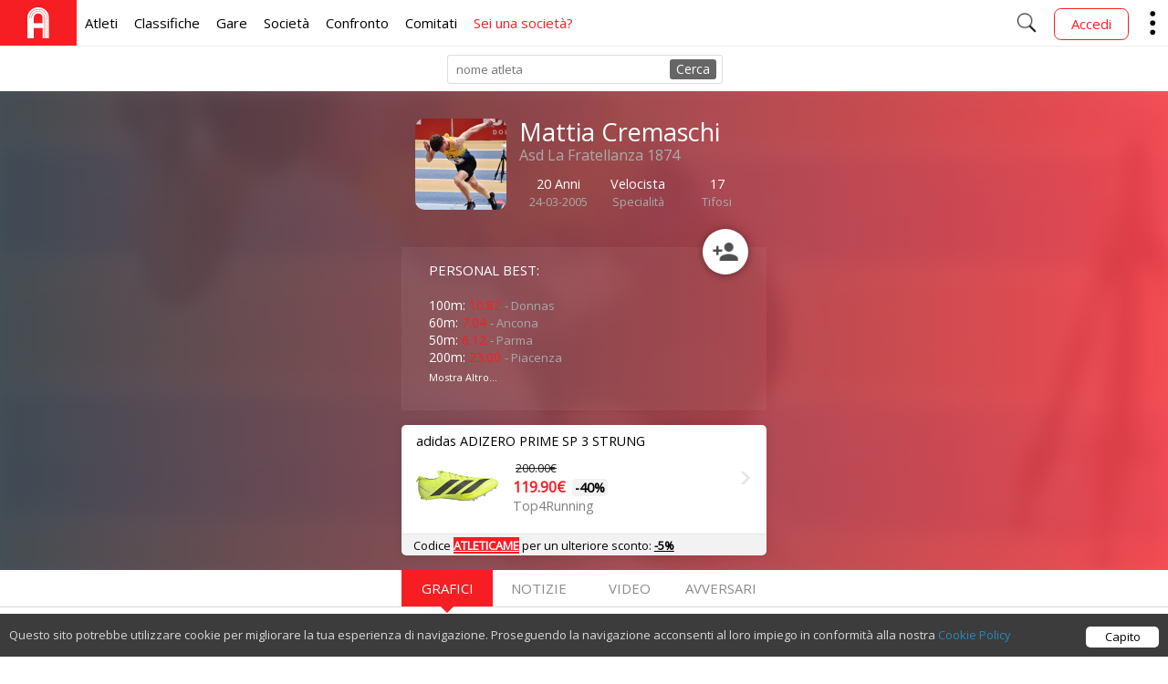

--- FILE ---
content_type: text/html; charset=UTF-8
request_url: https://atletica.me/atleta/Mattia-Cremaschi/335136
body_size: 9301
content:
<!DOCTYPE html>
<html lang="it">
<head>
	<!-- Google tag (gtag.js) - Google Analytics -->
	<script async src="https://www.googletagmanager.com/gtag/js?id=G-HGTPR7P449"></script>
	<script>
	window.dataLayer = window.dataLayer || [];
	function gtag(){dataLayer.push(arguments);}
	gtag('js', new Date());

	gtag('config', 'G-HGTPR7P449');
	</script>

	<meta charset="UTF-8">
	<meta http-equiv="X-UA-Compatible" content="IE=edge">

	<title>Mattia Cremaschi - Profilo Atleta - Atletica.me</title>
	<meta name="description" content="Vedi tutti i risultati, grafici, video e statistiche di Mattia Cremaschi (24-03-2005). Velocista della società: Asd La Fratellanza 1874">

	<!-- app store link -->
	<meta name="apple-itunes-app" content="app-id=1124957748">

	<!-- facebook social tag -->
	<meta property="og:title" content="Mattia Cremaschi - Profilo Atleta - Atletica.me">
	<meta property="og:description" content="Vedi tutti i risultati, grafici, video e statistiche di Mattia Cremaschi (24-03-2005). Velocista della società: Asd La Fratellanza 1874">
	<meta property="og:image" content="https://d29attpgdmnxk2.cloudfront.net/images/17733_profile_1713256925.jpg">
	<!-- <meta property="og:type" content="article"> -->
	<meta property="og:site_name" content="Atletica.me, atletica">
	<meta property="fb:app_id" content="205291129655421">

	<meta name="theme-color" content="#F85133">
	<meta name="msapplication-navbutton-color" content="#F85133">
	<meta name="apple-mobile-web-app-status-bar-style" content="#F85133">

	    <meta property="og:image:width" content="300"/>
    <meta property="og:image:height" content="300"/>

	<!-- adatto la dimensione alla ampiezza dello schermo -->
	<meta name="viewport" content="width=device-width, minimum-scale=1, maximum-scale=1, user-scalable=no">

	<!-- LINK -->
	<link rel="icon" type="image/ico" href="/ico/favicon/favicon.png">
	<link rel="stylesheet" type="text/css" href="https://fonts.googleapis.com/icon?family=Material+Icons" rel="stylesheet">
	<link rel="stylesheet" type="text/css" href="https://fonts.googleapis.com/css?family=Open+Sans:400,300">
	<link rel="stylesheet" type="text/css" href="/css/fondamenta.css?v=12">
		<link rel="stylesheet" type="text/css" href="/css/atleta.css?v=2021060212"/>

	<link rel="stylesheet" type="text/css" href="/css/libs/btn/component.css?2021060212" />
	<link rel="stylesheet" type="text/css" href="/css/libs/btn/content.css?2021060212" />

	<!-- SCRIPT -->
	<script>
		API_URL = "https://database.atletica.me/api/v1"
	</script>
	<script data-ad-client="ca-pub-2190756555537969" async src="https://pagead2.googlesyndication.com/pagead/js/adsbygoogle.js"></script>
	<script type="text/javascript" src="https://code.jquery.com/jquery-1.11.3.min.js"></script>
	<script type="text/javascript" src="/script/fondamenta.js?v=20220117"></script>
	<script type="text/javascript" src="/script/block_cookies.js"></script>
	<script type="text/javascript" src="https://www.google.com/jsapi"></script>
	<script type="text/javascript" src="/script/libs/css_browser_selector.js"></script>
		<script type="text/javascript" src="/script/libs/btn/modernizr.custom.js"></script>
	<script type="text/javascript" src="/script/search.js?v=4"></script>

	<script type="text/html" class="ce-elm" src="https://www.youtube.com/iframe_api"></script>
    <script type="text/javascript" src="/script/atleta.js?v=2021060212"></script>

            <script type="text/javascript" src="/script/graph.js"></script>
    	<script type="text/javascript">
    	    google.load('visualization', '1.1', {packages: ['corechart', 'controls'], 'language': 'it', 'callback': get_p}); //intoccabile

            var id_face = null;

    	    var cache_id=335136;
    	    var gare_list=[{"gara":"100m","0":"100m","garaNome":"100 Metri","1":"100 Metri"},{"gara":"60m","0":"60m","garaNome":"60 Metri","1":"60 Metri"},{"gara":"50m","0":"50m","garaNome":"50 Metri","1":"50 Metri"},{"gara":"200m","0":"200m","garaNome":"200 Metri","1":"200 Metri"},{"gara":"60 hs","0":"60 hs","garaNome":"60 Metri Ostacoli","1":"60 Metri Ostacoli"},{"gara":"150m","0":"150m","garaNome":"150 Metri","1":"150 Metri"},{"gara":"1,5km","0":"1,5km","garaNome":"1,5 Kilometri","1":"1,5 Kilometri"},{"gara":"80m","0":"80m","garaNome":"80 Metri","1":"80 Metri"},{"gara":"Lungo","0":"Lungo","garaNome":"Salto in Lungo","1":"Salto in Lungo"},{"gara":"Alto","0":"Alto","garaNome":"Salto in Alto","1":"Salto in Alto"},{"gara":"Peso","0":"Peso","garaNome":"Getto del Peso","1":"Getto del Peso"},{"gara":"600m","0":"600m","garaNome":"600 Metri","1":"600 Metri"},{"gara":"Tetrathlon","0":"Tetrathlon","garaNome":"Tetrathlon","1":"Tetrathlon"},{"gara":"50 hs","0":"50 hs","garaNome":"50 Metri Ostacoli","1":"50 Metri Ostacoli"},{"gara":"300 hs","0":"300 hs","garaNome":"300 Metri Ostacoli","1":"300 Metri Ostacoli"}];
    	    var gara="100m";
    	    var anno=0;  //anno minimo
    	</script>
    
</head>
<body>
	<!-- TODO: valutare se spostare in altra posizione -->
	<script type="text/javascript" src="https://connect.facebook.net/it_IT/sdk.js"></script> <!--sdk #xfbml=1&version=v2.3 -->
	<script type="text/javascript" src="/script/login.js?v=4"></script>

		  <!-- HEADER MENU NAVIGATION -->

  <!-- MENU MOBILE -->
  <div class="navigator" id="nav">
    <div id="menu" class="menu q50 fL">
      <!--<p class="miniTips">menu</p>-->
      <input class="toggle" id="sidebar" name="sidebar" type="checkbox" />
      <div class="hamburger">
        <i>
          Show Menu
        </i>
      </div>
    </div>
    <div class="q40 fL smallFaceProfile">
          </div>
    <div class="scrittaTitolo">
      <a title="homepage" href="/">
        ATLETICA<span class="orange">.ME</span>
      </a>
    </div>
    <div id="portante" class="portante">
      <!-- il menu ruota sul portante e scende -->
      <div id="real" class="real">
        <!-- i blocchi sono le varie scelte del menu (titolo e descrizione) -->
        <ul>
          <li class="blocco">
            <a href="/atleta" class="">
              Atleti <!-- titolo -->
              <span>
                Ricerca Atleti <!-- descrizione -->
              </span>
            </a>
          </li>
          <li class="blocco">
            <a href="/classifica/2022/60m" class="">
              Classifiche
              <span>
                Minimi, Record, SB
              </span>
            </a>
          </li>
          <li class="blocco">
            <a href="/manifestazioni" class="">
              Gare
              <span>
                Info, Iscritti, Risultati
              </span>
            </a>
          </li>
          <li class="blocco">
            <a href="/societa" class="">
              Società
              <span>
                Ricerca Società
              </span>
            </a>
          </li>
          <li class="blocco">
            <a href="/confronto" class="">
              Confronto
              <span>
                Atleti
              </span>
            </a>
          </li>
          <li class="blocco">
            <a href="/ricerca" class="">
              Cerca
              <span>
                Società, Atleti, Gare
              </span>
            </a>
          </li>
          <li class="blocco">
            <a href="/comitato" class="">
              Comitati
              <span>
                Classifiche
              </span>
            </a>
          </li>
          <li class="blocco">
						<a target="_blank" href="https://4clubs.atletica.me" class="">
              Sei una società?
              <span>
                Miglior sito per società
              </span>
            </a>
          </li>
        </ul>
      </div>
    </div>

    <!-- MENU OPZIONI MOBILE -->
    <div onclick="showOption()" class="rightQ">
      <img alt="..." src="/ico/Arrows/down/down-32.png">
      <ul id="ulOption">
        <li onclick="openErrBox()">
          <img alt="" src="/ico/bug/bug-32.png">
          <span>
            Riporta Errore
          </span>
        </li>
        <li>
          <a href="/consigli">
            <img alt="" src="/ico/quote/quote-32.png">
            <span>
              Consiglio
            </span>
          </a>
        </li>
                  <li class="fb-login" onclick="fb_login()">
            <img alt="" src="/ico/enter/enter-32.png">
            <span>Accedi</span>
          </li>
              </ul>
    </div>
    <!-- FINE MENU OPZIONI MOBILE -->

    <div class="rightQ noPaddLR" onclick="showRicerca()">
      <img alt="" src="/ico/search/search-50.png" />
    </div>
  </div>
  <!-- FINE MENU MOBILE -->

  <!-- MENU DESKTOP -->
  <div class="navigator" id="naviga">
    <!-- SETTORE SINISTRO -->
    <div class="allLeft contentList">
      <ul>
        <li class="boxBig image Bred">
          <a title="home" href="/">
            <img alt="" src="/ico/logo/white_logo.svg" />
          </a>
        </li>
        <li>
          <a href="/atleta" class="">
            Atleti
          </a>
        </li>
        <li>
          <a href="/classifica/2022/60m" class="">
            Classifiche
          </a>
        </li>
        <li>
          <a href="/manifestazioni" class="">
            Gare
          </a>
        </li>
        <li>
          <a href="/societa" class="">
            Società
          </a>
        </li>
        <li>
          <a href="/confronto" class="">
            Confronto
          </a>
        </li>
        <li>
          <a href="/comitato" class="">
            Comitati
          </a>
        </li>
        <li>
          <a target="_blank" href="https://4clubs.atletica.me" class="red">
            Sei una società?
          </a>
        </li>
      </ul>
    </div>
    <!-- FINE SETTORE SINISTRO -->

    <!-- SETTORE DESTRO -->
    <div class="allRight contentList">
      <ul id="addFace">
        <li id="lente" onclick="showRicerca()">
          <img alt="" src="/ico/search/search-50.png" />
        </li>

                  <li class="smallFaceProfile"></li>
          <li class="fb-removable">
            <a href="/login">
              <div class="btn btn-header btn-radius Cred">
                Accedi
              </div>
            </a>
          </li>
        
        <li id="showMore" class="image ancora">
          <img alt="" src="/ico/sidemenu/sidemenu.png" />
          <!-- INIZIO MENU OPZIONI -->
          <ul id="moreMenu">
                        <li onclick="openErrBox()">
              <p>
                Riporta Errore
              </p>
            </li>
            <li>
              <a href="/consigli">
                Dai un consiglio
              </a>
            </li>
                          <li class="fb-login">
                <a href="/login">
                  Accedi
                </a>
              </li>
                      </ul>
          <!-- FINE MENU OPZIONI -->
        </li>
      </ul>
    </div>
    <!-- FINE SETTORE DESTRO -->
  </div>
  <!-- FINE MENU DESKTOP -->


  <!-- RICERCA MENU IN POPUP -->
  <!-- TODO: valutare se inserire in un unico <div> -->
  <div id="ricercaInput" class="inTesta">
    <div class="limitatore">
      <form autocomplete="off" action="javascript:ultrakeyupRicerca()">
        <label for="searchInput">
          Cerca tra atleti, società, manifestazioni, foto e tanto altro
        </label>
        <input onkeyup="keyupRicerca(event);" type="text" id="searchInput" required="required" autofocus>
      </form>
    </div>
  </div>
  <div class="inCorpo">
    <div id="resultBox" class="limitatore contieniResult">
    </div>
  </div>
  <!-- FINE RICERCA MENU IN POPUP -->

	<div id="site" class="site">
		
					

	<!-- POPUP RICERCA ATLETI -->
	<div id="velina" class="velina" style="display: none">
		<div id="darknight" class="darknight" onclick="closeDarkNight()"></div>
		<div class="popupBox" id="popupBox">
		</div>
	</div>

	<!-- controllare che ci sia un  atleta -->
    
        <!-- barra ricerca atleti -->
        <div class="navigator npa noCell">
            <div id="inputBox" class="inputBox">
                <form name="modulo" action="javascript:miosearchPrio()">
                    <input id="inputRic" autocomplete="off" placeholder="nome atleta" type="text" onkeyup="keyup()" />
                </form>
                <div onclick="miosearchPrio()" id="cerca" class="coolstuff">
                    Cerca
                </div>
                <div id="loadBox">
                    <div id="loadTable" class="load">
                        <div class="spinner">
                            <div class="mask">
                                <div class="maskedCircle"></div>
                            </div>
                        </div>
                    </div>
                </div>
            </div>
        </div>

    	<div class="background-profile">
			<img class="background-image-profile" src="https://d29attpgdmnxk2.cloudfront.net/images/17733_profile_1713256925.jpg" />
    		<div itemscope itemtype="http://data-vocabulary.org/Person" id="container-profile" class="container-profile">
    			<!-- se non è tesserato -->
    			    		
        		<div class="control">
                	<div id="info_base" class="header">
                		<img  itemprop="photo" class="prof open-image" data-face="" alt="" src="https://d29attpgdmnxk2.cloudfront.net/images/17733_profile_1713256925.jpg" />

                        <div class="text">
            	        	<div class="text-velina"> <!-- effetto sfumato -->
            	            	<h1 itemprop="name">
            	            		Mattia Cremaschi
            	            	</h1>

                                <!-- settore societa -->
                                <div id="societa" class="">
                                    <a itemprop="affiliation" href="/societa/1658">
                                        Asd La Fratellanza 1874
                                    </a>
                                </div>

                                <div class="other-info">
                                    
                                                        	            	<div id="eta" class="info-box">
																							<div class="value">20 Anni</div>
												<span class="gray">24-03-2005</span>
											                    	            	</div>
                                                    	            	<!-- se c'è la specialita -->
                	            	<!-- se sono io mostro anche la penna per modificare -->
                                    										<div class="info-box" itemprop="role">
											<div class="value">Velocista</div>
											<span class="gray">Specialità</span>
										</div>
                                    									<div class="info-box">
										<div id="contaSegui" class="value">17</div>
										<span class="gray">Tifosi</span>
									</div>
                                </div>
            	            </div>
                        </div>

                        <!-- float-button - segui atleta -->
                                                    <div id="segui_div" onclick="segui()" class="myButton float-button Bsegui"></div>
                                	        </div>

        	        <!-- personal best -->
        	        <div class="pb">

        	        	<!-- se ci sono i risultati -->
        	        	<p class="pb-title">
        	        		Personal Best:
        	        	</p>

        	        	<ul id="pb_ul"><li >100m: <span class="orange">10.82</span> <span class="gray">- Donnas</span></li><li >60m: <span class="orange">7.04</span> <span class="gray">- Ancona</span></li><li >50m: <span class="orange">6.12</span> <span class="gray">- Parma</span></li><li >200m: <span class="orange">23.00</span> <span class="gray">- Piacenza</span></li><li class="s-more">Lungo: <span class="orange">3.75</span> <span class="gray">- Modena</span></li><li class="s-more">Alto: <span class="orange">1.20</span> <span class="gray">- Modena</span></li><li class="s-more">600m: <span class="orange">2:03.2</span> <span class="gray">- Carpi</span></li><li id="a-more"><a href="#info_base">Mostra Altro...</a></li></ul>

        	        </div>

																<div class="paddTB1">
																													<div class="">
        <a href="https://top4running.it/p/adidas-adizero-prime-sp-3-strung-ih5800?a_box=sportwave" target="_blank" class="mybn">
        <!--<div class="container" style="background-color: #ffc671ff;">
            <span class="bn-title">
                🎃 Black Friday Promo 🦇
            </span>
        </div>-->
        <div class="container flex flex-middle">
            <div class="flex-1">
                <div class="bn-title">
                     adidas ADIZERO PRIME SP 3 STRUNG
                </div>
                <div class="flex flex-middle">
                    <div class="product">
                        <img src='https://i1.t4s.cz//products/ih5800/adidas-adizero-prime-sp-3-strung-858516-ih5800.png' />
                    </div>
                    <div class="bn-text">
                                                    <span class="sale">
                                200.00€
                            </span>
                                                <div class="price">
                            <span class="Cred">
                                119.90€ 
                            </span>
                                                            <span class="badge paddLR10" style="background-color: rgba(0,0,0,.05)">
                                    -40%
                                </span>
                                                    </div>
                        <div class="Cgrey bn-title">
                            Top4Running
                        </div>
                    </div>
                </div>
            </div>
            <div class="">
                <img class="small-arrow" src="/ico/zigzag/zig.png" height="20" />
            </div>
        </div>
        <div class="flex sponsored">
            <div class="flex-1">
                Codice <span class="Bred"><b><u>ATLETICAME</u></b></span> per un ulteriore sconto: <b><u>-5%</u></b>
            </div>
        </div>
    </a>
    </div>													</div>
					        	    </div>
            </div>
        </div>
        <!-- FINE BLOCCO PROFILO ATLETA -->
        <!-- include template con la struttura per le gare -->

                    <div class="sceltaBox">
            	<ul>
            		<li id="graficiLi" class="acceso">
            			Grafici  
            			<div class="punta"></div>
            		</li>
            		<li id="notizieLi">
            			Notizie 
            			<div class="punta"></div>
            		</li>
            		<li id="fotoLi">
            			Video 
            			<div class="punta"></div>
            		</li>
            		<li id="avversariLi">
            			Avversari 
            			<div class="punta"></div>
            		</li>
            	</ul>
            </div>
            <!-- arrivano i guardiani -->
            <div class="">
            	<div id="avversariGuardian" class="limitatore">
            	</div>

            	<div id="fotoGuardian">
            	</div>

            	<div id="notizieGuardian">
            	</div>
            </div>

            <!-- Il guardiano dei grafici!! -->
            <div id="graficiGuardian">
            	<!-- statistiche -->
            	<div id="stats-box" class="stats-box">
            		<div id="title" class="title">
            			Caricamento gare ...
            		</div>
            		<div id="specificaBox">

            		</div>

            		<!-- DISEGNO IL GRAFICO -->
            		<div id="ultra_chart" class="ultra_chart">
            			<div id="items-list">
            				<!--<div class="testa">Anno:</div>-->
            				<select id="listaAnno" class="restyleSelect" onchange="changeAnnoOption(this)"></select>
            			</div>
            			<div class="infortuniBox">
            				<div class="">
            					<div id="numInfortuni"></div>
            					<div id="eliminaConsole"></div>
            				</div>
            			</div>
            			<div id="alert-svg"></div>
            			<div id="chart_div" class="chart_div" style="height: 300px; width:100%;">
            				<div class="loading">
            					<div class="loading-medium">
            						<div class="loading-small"></div>
            					</div>
            				</div> 
            			</div>

            			<!-- php -->

            			<div id="MiniStatsBox" class="containerMiniStats">
            				<!-- mini statistiche -->
            			</div>
            			<div id="ultraBtn">
                            Analisi
                        </div>
            		</div>
            	</div>

            	<!-- SEZIONE NASCOSTA -->
            	<div id="coverAllNascosto" class="coverAll">
            		<div class="limita">
            			<div id="contieni">
            			</div>
            			<div id="annoBox">
            				<p class="titolo">
                                Anno / MEDIA         
                            </p>
            				<ul id="ulAnno">

            				</ul>
            			</div>
            			<div id="localitaBox">
            				<div id="listaSpecialita">
            					<!--localita qui-->
            				</div>
            			</div>
            		</div>
            	</div>
            	<!-- FINE SEZIONE NASCOSTA -->

				<p class="note">
					Nei grafici e statistiche sono esclusi i tempi ventosi (vento>2.0m/s)
				</p>

            	<div class="stats-box">
					<div class="flex space-around scroll-x paddTB1">
    <div>
                <div class="">
        <a href="https://top4running.it/p/nike-zoom-rival-sprint-fz9663-600?a_box=sportwave" target="_blank" class="mybn">
        <!--<div class="container" style="background-color: #ffc671ff;">
            <span class="bn-title">
                🎃 Black Friday Promo 🦇
            </span>
        </div>-->
        <div class="container flex flex-middle">
            <div class="flex-1">
                <div class="bn-title">
                     Nike Rival Sprint
                </div>
                <div class="flex flex-middle">
                    <div class="product">
                        <img src='https://i1.t4s.cz//products/fz9663-600/nike-rival-sprint-832120-fz9663-602.png' />
                    </div>
                    <div class="bn-text">
                                                    <span class="sale">
                                84.99€
                            </span>
                                                <div class="price">
                            <span class="Cred">
                                65.60€ 
                            </span>
                                                            <span class="badge paddLR10" style="background-color: rgba(0,0,0,.05)">
                                    -23%
                                </span>
                                                    </div>
                        <div class="Cgrey bn-title">
                            Top4Running
                        </div>
                    </div>
                </div>
            </div>
            <div class="">
                <img class="small-arrow" src="/ico/zigzag/zig.png" height="20" />
            </div>
        </div>
        <div class="flex sponsored">
            <div class="flex-1">
                Codice <span class="Bred"><b><u>ATLETICAME</u></b></span> per un ulteriore sconto: <b><u>-5%</u></b>
            </div>
        </div>
    </a>
    </div>    </div>
    <div>
                <div class="">
        <a href="https://top4running.it/p/adidas-adizero-finesse-running-shoe-jh5226?a_box=sportwave" target="_blank" class="mybn">
        <!--<div class="container" style="background-color: #ffc671ff;">
            <span class="bn-title">
                🎃 Black Friday Promo 🦇
            </span>
        </div>-->
        <div class="container flex flex-middle">
            <div class="flex-1">
                <div class="bn-title">
                     adidas Adizero Finesse
                </div>
                <div class="flex flex-middle">
                    <div class="product">
                        <img src='https://i1.t4s.cz//products/jh5226/adidas-adizero-finesse-936411-jh5226.png' />
                    </div>
                    <div class="bn-text">
                                                    <span class="sale">
                                160.00€
                            </span>
                                                <div class="price">
                            <span class="Cred">
                                127.90€ 
                            </span>
                                                            <span class="badge paddLR10" style="background-color: rgba(0,0,0,.05)">
                                    -20%
                                </span>
                                                    </div>
                        <div class="Cgrey bn-title">
                            Top4Running
                        </div>
                    </div>
                </div>
            </div>
            <div class="">
                <img class="small-arrow" src="/ico/zigzag/zig.png" height="20" />
            </div>
        </div>
        <div class="flex sponsored">
            <div class="flex-1">
                Codice <span class="Bred"><b><u>ATLETICAME</u></b></span> per un ulteriore sconto: <b><u>-5%</u></b>
            </div>
        </div>
    </a>
    </div>    </div>
    <div>
                <div class="">
        <a href="https://top4running.it/p/nike-zoom-superfly-elite-2-running-shoe-fz9662-800?a_box=sportwave" target="_blank" class="mybn">
        <!--<div class="container" style="background-color: #ffc671ff;">
            <span class="bn-title">
                🎃 Black Friday Promo 🦇
            </span>
        </div>-->
        <div class="container flex flex-middle">
            <div class="flex-1">
                <div class="bn-title">
                     Nike Superfly Elite 2
                </div>
                <div class="flex flex-middle">
                    <div class="product">
                        <img src='https://i1.t4s.cz//products/fz9662-800/nike-superfly-elite-2-990368-fz9662-802.png' />
                    </div>
                    <div class="bn-text">
                                                    <span class="sale">
                                174.99€
                            </span>
                                                <div class="price">
                            <span class="Cred">
                                145.30€ 
                            </span>
                                                            <span class="badge paddLR10" style="background-color: rgba(0,0,0,.05)">
                                    -17%
                                </span>
                                                    </div>
                        <div class="Cgrey bn-title">
                            Top4Running
                        </div>
                    </div>
                </div>
            </div>
            <div class="">
                <img class="small-arrow" src="/ico/zigzag/zig.png" height="20" />
            </div>
        </div>
        <div class="flex sponsored">
            <div class="flex-1">
                Codice <span class="Bred"><b><u>ATLETICAME</u></b></span> per un ulteriore sconto: <b><u>-5%</u></b>
            </div>
        </div>
    </a>
    </div>    </div>
</div>
            		<!-- Table markup-->
            		<div class="table_div">
            			<div class="ordinamento">
            				Ordina per: 
                            <a id="filtra1">Data </a>/
            				<a id="filtra2">Risultato > </a>/
            				<a id="filtra3">Risultato < </a>/
            				<a id="filtra4">Luogo </a>/
            				<a id="filtra5"> </a>
            			</div>
            			<table id="table">
            				<!-- Table header -->
            				<thead>
            					<tr>
            						<th onclick="tabella(1)" scope="col">
            							Data
            						</th>
            						<th scope="col" title="categoria">
            							cat
            						</th>
            						<th onclick="tabella(0)" scope="col">
            							Risultato
            						</th>
            						<th scope="col">
            							Vento
            						</th>
            						<th scope="col" title="punti">
            							pt
            						</th>
            						<th scope="col">
            							Luogo
            						</th>
            						<th scope="col">
            							Vedi
            						</th>
            					</tr>
            				</thead>
            				<!-- Table footer -->
            				<tfoot>

            				</tfoot>
            				<!-- Table body -->
            				<tbody id="tempi">
            				</tbody>
            			</table>
            		</div>
            	</div>

            	<!-- Pulsante DUBBI -->
            	<section>
            		<p></p>
            		<div class="morph-button morph-button-overlay morph-button-fixed">
            			<button type="button">
            				Dubbi?
            			</button>
            			<div class="morph-content">
            				<div>
            					<div class="content-style-overlay">
            						<span class="icon icon-close">
            							Chiudi
            						</span>
            						<h2>Alcuni chiarimenti</h2>
            						<p>Vengono mostrate le gare a partire dall'anno 2005 in poi.</p>
            						<p>Le specialità sono calcolate automaticamente dal sistema. E' tuttavia possibile modificarle registrandosi al sito e visitando le proprie impostazioni</p>
            						<p>Alcuni atleti non sono completamente aggiornati? Questo è un problema che ci sta davvero molto a cuore.</p>
            						<p>Solitamente i risultati compaiono poche ore dopo aver sostenuto la manifestazione o entro qualche giorno nel caso in cui i risultati non vengano pubblicati online. Lavoriamo costantemente per accorciare questi tempi.</p>
            						<p>Per qualsiasi dubbio o chiarimento non esitare a inviare una mail a <strong>info@atletica.me</strong>, saremo felici di aiutarti!</p>
            					</div>
            				</div>
            			</div>
            		</div><!-- morph-button -->
            	</section>
            </div>
        

    <!-- se non c'è l'atleta -->
    
			</div>
		<div class="final">
		<div class="limitatore">
			<div class="settore">
				<p>Atletica.me</p>
				<ul>
					<li>
						<a href="/">
							HomePage
						</a>
					</li>
					<li>
						<a href="/privacy-policy">
							Privacy Policy
						</a>
					</li>
					<li>
						<a href="/cookies-policy">
							Cookies Policy
						</a>
					</li>
				</ul>
			</div>
			<div class="settore right">
				<p>
					Social
				</p>
				<ul class="social">
					<li>
						<a target="_blank" title="Facebook" href="https://www.facebook.com/atleticame">
							<img alt="fb" src="/ico/social/facebook.png">
						</a>
					</li>
					<li>
						<a target="_blank" title="Twitter" href="https://www.twitter.com/atleticame">
							<img alt="yt" src="/ico/social/twitter.png">
						</a>
					</li>
					<li>
						<a target="_blank" title="Instagram" href="https://www.instagram.com/atleticame">
							<img alt="tw" src="/ico/social/instagram.png">
						</a>
					</li>
				</ul>
				<p class="f11">info@atletica.me</p>
			</div>
			<div class="fb_like ca-div">
				<div class="fb-page" data-href="https://www.facebook.com/atleticame" data-hide-cover="false" data-show-facepile="false" data-show-posts="false">
				</div>
			</div>
			<div class="the_real_end">
				❤ Made with Love in Trentino
			</div>
		</div>
	</div>

	<!-- contenitore errori -->
	<!-- SPOSTATO DA HEADER A FOOTER -->
		<div id="errorBox" class="error">
		<div class="Xclose" onclick="closeErrBox()">
			<img title="chiudi" alt="x" src="/ico/cancel/cancel-50.png">
		</div>
		<div id="sender" onclick="sendError()" class="btn">
			<img alt="invia" title="segnala" src="/ico/sent/sent-50.png">
		</div>

		<textarea id="errorInput" autofocus></textarea>

		<footer>
			Scrivi cosa non ha funzionato. Controlleremo al più presto la tua segnalazione. Se vuoi ricevere una risposta inserisci la tua e-mail
		</footer>
	</div>

	<script>
	  var moreMenu_is_open=false;
	  $(document).ready(function(){
	    $("#showMore").click(function(){
	      if(!moreMenu_is_open){
	        $("#moreMenu").fadeIn("fast");
	      }
	      else{
	        $("#moreMenu").fadeOut("fast");
	      }
	      moreMenu_is_open=!moreMenu_is_open;
	    });
	  });
	</script>

	
    <script src="/script/libs/btn/classie.js"></script>
    <script src="/script/libs/btn/uiMorphingButton_fixed.js"></script>
    <script>
    (function() { 
      var docElem = window.document.documentElement, didScroll, scrollPosition;

      // trick to prevent scrolling when opening/closing button
      function noScrollFn() {
        window.scrollTo( scrollPosition ? scrollPosition.x : 0, scrollPosition ? scrollPosition.y : 0 );
      }

      function noScroll() {
        window.removeEventListener( "scroll", scrollHandler );
        window.addEventListener( "scroll", noScrollFn );
      }

      function scrollFn() {
        window.addEventListener( "scroll", scrollHandler );
      }

      function canScroll() {
        window.removeEventListener( "scroll", noScrollFn );
        scrollFn();
      }

      function scrollHandler() {
        if( !didScroll ) {
          didScroll = true;
          setTimeout( function() { scrollPage(); }, 60 );
        }
      };

      function scrollPage() {
        scrollPosition = { x : window.pageXOffset || docElem.scrollLeft, y : window.pageYOffset || docElem.scrollTop };
        didScroll = false;
      };

      scrollFn();

	  [].slice.call( document.querySelectorAll( '.morph-button' ) ).forEach( function( bttn ) {
		  console.log($(bttn))
			new UIMorphingButton( bttn, {
				closeEl : '.icon-close',
				onBeforeOpen : function() {
					noScroll();
				},
				onAfterOpen : function() {
					canScroll();
					classie.addClass( document.body, 'noscroll' );
					classie.addClass( bttn, 'scroll' );
				},
				onBeforeClose : function() {
					classie.removeClass( document.body, 'noscroll' );
					classie.removeClass( bttn, 'scroll' );
					noScroll();
				},
				onAfterClose : function() {
					canScroll();
				}
			} );
		} );
    })();
    </script>

</body>
</html>

--- FILE ---
content_type: text/html; charset=UTF-8
request_url: https://atletica.me/query/get_risultati_atleta.php
body_size: 7317
content:
[{"garaNome":"50 Metri","0":"50 Metri","gara":"50m","1":"50m","specifica":null,"2":null,"specifica_id":null,"3":null,"data":"2014-11-15","4":"2014-11-15","prestazione":"8.07","5":"8.07","valore":"8.07","6":"8.07","categoria":"EM","7":"EM","vento":null,"8":null,"localita":"Modena","9":"Modena","punteggio":null,"10":null,"anno":"2014","11":"2014","comeCresce":"0","12":"0","orario_gara_id":null,"13":null,"prove_multiple":"0","14":"0"},{"garaNome":"Salto in Lungo","0":"Salto in Lungo","gara":"Lungo","1":"Lungo","specifica":null,"2":null,"specifica_id":null,"3":null,"data":"2014-12-13","4":"2014-12-13","prestazione":"3.18","5":"3.18","valore":"3.18","6":"3.18","categoria":"EM","7":"EM","vento":null,"8":null,"localita":"Modena","9":"Modena","punteggio":"45","10":"45","anno":"2014","11":"2014","comeCresce":"1","12":"1","orario_gara_id":null,"13":null,"prove_multiple":"0","14":"0"},{"garaNome":"50 Metri Ostacoli","0":"50 Metri Ostacoli","gara":"50 hs","1":"50 hs","specifica":"0.50","2":"0.50","specifica_id":"3","3":"3","data":"2015-05-02","4":"2015-05-02","prestazione":"9.6","5":"9.6","valore":"9.84","6":"9.84","categoria":"EM","7":"EM","vento":null,"8":null,"localita":"Modena","9":"Modena","punteggio":null,"10":null,"anno":"2015","11":"2015","comeCresce":"0","12":"0","orario_gara_id":"29694","13":"29694","prove_multiple":"0","14":"0"},{"garaNome":"50 Metri","0":"50 Metri","gara":"50m","1":"50m","specifica":null,"2":null,"specifica_id":null,"3":null,"data":"2015-12-12","4":"2015-12-12","prestazione":"7.93","5":"7.93","valore":"7.93","6":"7.93","categoria":"EM","7":"EM","vento":null,"8":null,"localita":"Modena","9":"Modena","punteggio":null,"10":null,"anno":"2015","11":"2015","comeCresce":"0","12":"0","orario_gara_id":"53360","13":"53360","prove_multiple":"0","14":"0"},{"garaNome":"50 Metri","0":"50 Metri","gara":"50m","1":"50m","specifica":null,"2":null,"specifica_id":null,"3":null,"data":"2016-01-30","4":"2016-01-30","prestazione":"7.9","5":"7.9","valore":"8.14","6":"8.14","categoria":"EM","7":"EM","vento":null,"8":null,"localita":"Modena","9":"Modena","punteggio":null,"10":null,"anno":"2016","11":"2016","comeCresce":"0","12":"0","orario_gara_id":"55316","13":"55316","prove_multiple":"0","14":"0"},{"garaNome":"50 Metri","0":"50 Metri","gara":"50m","1":"50m","specifica":null,"2":null,"specifica_id":null,"3":null,"data":"2016-02-27","4":"2016-02-27","prestazione":"7.93","5":"7.93","valore":"7.93","6":"7.93","categoria":"EM","7":"EM","vento":null,"8":null,"localita":"Modena","9":"Modena","punteggio":null,"10":null,"anno":"2016","11":"2016","comeCresce":"0","12":"0","orario_gara_id":"57577","13":"57577","prove_multiple":"0","14":"0"},{"garaNome":"60 Metri","0":"60 Metri","gara":"60m","1":"60m","specifica":null,"2":null,"specifica_id":null,"3":null,"data":"2016-04-17","4":"2016-04-17","prestazione":"9.0","5":"9.0","valore":"9.24","6":"9.24","categoria":"EM","7":"EM","vento":null,"8":null,"localita":"Carpi","9":"Carpi","punteggio":null,"10":null,"anno":"2016","11":"2016","comeCresce":"0","12":"0","orario_gara_id":"61425","13":"61425","prove_multiple":"0","14":"0"},{"garaNome":"50 Metri","0":"50 Metri","gara":"50m","1":"50m","specifica":null,"2":null,"specifica_id":null,"3":null,"data":"2016-11-26","4":"2016-11-26","prestazione":"7.78","5":"7.78","valore":"7.78","6":"7.78","categoria":"EM","7":"EM","vento":null,"8":null,"localita":"Modena","9":"Modena","punteggio":null,"10":null,"anno":"2016","11":"2016","comeCresce":"0","12":"0","orario_gara_id":"90626","13":"90626","prove_multiple":"0","14":"0"},{"garaNome":"1,5 Kilometri","0":"1,5 Kilometri","gara":"1,5km","1":"1,5km","specifica":null,"2":null,"specifica_id":null,"3":null,"data":"2017-02-12","4":"2017-02-12","prestazione":"6:45","5":"6:45","valore":"405","6":"405","categoria":"RM","7":"RM","vento":null,"8":null,"localita":"Correggio","9":"Correggio","punteggio":null,"10":null,"anno":"2017","11":"2017","comeCresce":"0","12":"0","orario_gara_id":"93885","13":"93885","prove_multiple":"0","14":"0"},{"garaNome":"60 Metri","0":"60 Metri","gara":"60m","1":"60m","specifica":null,"2":null,"specifica_id":null,"3":null,"data":"2017-02-25","4":"2017-02-25","prestazione":"9.12","5":"9.12","valore":"9.12","6":"9.12","categoria":"RM","7":"RM","vento":null,"8":null,"localita":"Modena","9":"Modena","punteggio":null,"10":null,"anno":"2017","11":"2017","comeCresce":"0","12":"0","orario_gara_id":"95161","13":"95161","prove_multiple":"0","14":"0"},{"garaNome":"1,5 Kilometri","0":"1,5 Kilometri","gara":"1,5km","1":"1,5km","specifica":null,"2":null,"specifica_id":null,"3":null,"data":"2017-02-26","4":"2017-02-26","prestazione":"6:51","5":"6:51","valore":"411","6":"411","categoria":"RM","7":"RM","vento":null,"8":null,"localita":"Imola","9":"Imola","punteggio":null,"10":null,"anno":"2017","11":"2017","comeCresce":"0","12":"0","orario_gara_id":"95036","13":"95036","prove_multiple":"0","14":"0"},{"garaNome":"Salto in Alto","0":"Salto in Alto","gara":"Alto","1":"Alto","specifica":null,"2":null,"specifica_id":null,"3":null,"data":"2017-03-11","4":"2017-03-11","prestazione":"1.20","5":"1.20","valore":"1.2","6":"1.2","categoria":"RM","7":"RM","vento":null,"8":null,"localita":"Modena","9":"Modena","punteggio":"238","10":"238","anno":"2017","11":"2017","comeCresce":"1","12":"1","orario_gara_id":"95954","13":"95954","prove_multiple":"0","14":"0"},{"garaNome":"60 Metri Ostacoli","0":"60 Metri Ostacoli","gara":"60 hs","1":"60 hs","specifica":"0.60","2":"0.60","specifica_id":"5","3":"5","data":"2017-04-08","4":"2017-04-08","prestazione":"10.5","5":"10.5","valore":"10.74","6":"10.74","categoria":"RM","7":"RM","vento":null,"8":null,"localita":"Reggiolo","9":"Reggiolo","punteggio":null,"10":null,"anno":"2017","11":"2017","comeCresce":"0","12":"0","orario_gara_id":null,"13":null,"prove_multiple":"0","14":"0"},{"garaNome":"Salto in Lungo","0":"Salto in Lungo","gara":"Lungo","1":"Lungo","specifica":null,"2":null,"specifica_id":null,"3":null,"data":"2017-04-22","4":"2017-04-22","prestazione":"3.75","5":"3.75","valore":"3.75","6":"3.75","categoria":"RM","7":"RM","vento":null,"8":null,"localita":"Modena","9":"Modena","punteggio":"185","10":"185","anno":"2017","11":"2017","comeCresce":"1","12":"1","orario_gara_id":"99736","13":"99736","prove_multiple":"0","14":"0"},{"garaNome":"60 Metri Ostacoli","0":"60 Metri Ostacoli","gara":"60 hs","1":"60 hs","specifica":"0.60","2":"0.60","specifica_id":"5","3":"5","data":"2017-04-22","4":"2017-04-22","prestazione":"10.9","5":"10.9","valore":"11.14","6":"11.14","categoria":"RM","7":"RM","vento":null,"8":null,"localita":"Modena","9":"Modena","punteggio":null,"10":null,"anno":"2017","11":"2017","comeCresce":"0","12":"0","orario_gara_id":"99737","13":"99737","prove_multiple":"0","14":"0"},{"garaNome":"60 Metri","0":"60 Metri","gara":"60m","1":"60m","specifica":null,"2":null,"specifica_id":null,"3":null,"data":"2017-05-25","4":"2017-05-25","prestazione":"8.8","5":"8.8","valore":"9.04","6":"9.04","categoria":"RM","7":"RM","vento":null,"8":null,"localita":"Modena","9":"Modena","punteggio":null,"10":null,"anno":"2017","11":"2017","comeCresce":"0","12":"0","orario_gara_id":null,"13":null,"prove_multiple":"0","14":"0"},{"garaNome":"60 Metri Ostacoli","0":"60 Metri Ostacoli","gara":"60 hs","1":"60 hs","specifica":"0.60","2":"0.60","specifica_id":"5","3":"5","data":"2017-05-27","4":"2017-05-27","prestazione":"11.00","5":"11.00","valore":"11","6":"11","categoria":"RM","7":"RM","vento":null,"8":null,"localita":"Cesena","9":"Cesena","punteggio":null,"10":null,"anno":"2017","11":"2017","comeCresce":"0","12":"0","orario_gara_id":"109312","13":"109312","prove_multiple":"0","14":"0"},{"garaNome":"60 Metri","0":"60 Metri","gara":"60m","1":"60m","specifica":null,"2":null,"specifica_id":null,"3":null,"data":"2017-05-27","4":"2017-05-27","prestazione":"8.98","5":"8.98","valore":"8.98","6":"8.98","categoria":"RM","7":"RM","vento":null,"8":null,"localita":"Cesena","9":"Cesena","punteggio":null,"10":null,"anno":"2017","11":"2017","comeCresce":"0","12":"0","orario_gara_id":"109314","13":"109314","prove_multiple":"0","14":"0"},{"garaNome":"60 Metri","0":"60 Metri","gara":"60m","1":"60m","specifica":null,"2":null,"specifica_id":null,"3":null,"data":"2017-11-11","4":"2017-11-11","prestazione":"8.75","5":"8.75","valore":"8.75","6":"8.75","categoria":"RM","7":"RM","vento":null,"8":null,"localita":"Modena","9":"Modena","punteggio":null,"10":null,"anno":"2017","11":"2017","comeCresce":"0","12":"0","orario_gara_id":null,"13":null,"prove_multiple":"0","14":"0"},{"garaNome":"60 Metri","0":"60 Metri","gara":"60m","1":"60m","specifica":null,"2":null,"specifica_id":null,"3":null,"data":"2018-01-13","4":"2018-01-13","prestazione":"8.77","5":"8.77","valore":"8.77","6":"8.77","categoria":"RM","7":"RM","vento":null,"8":null,"localita":"Modena","9":"Modena","punteggio":null,"10":null,"anno":"2018","11":"2018","comeCresce":"0","12":"0","orario_gara_id":null,"13":null,"prove_multiple":"0","14":"0"},{"garaNome":"60 Metri","0":"60 Metri","gara":"60m","1":"60m","specifica":null,"2":null,"specifica_id":null,"3":null,"data":"2018-01-13","4":"2018-01-13","prestazione":"8.79","5":"8.79","valore":"8.79","6":"8.79","categoria":"RM","7":"RM","vento":null,"8":null,"localita":"Modena","9":"Modena","punteggio":null,"10":null,"anno":"2018","11":"2018","comeCresce":"0","12":"0","orario_gara_id":null,"13":null,"prove_multiple":"0","14":"0"},{"garaNome":"1,5 Kilometri","0":"1,5 Kilometri","gara":"1,5km","1":"1,5km","specifica":null,"2":null,"specifica_id":null,"3":null,"data":"2018-01-28","4":"2018-01-28","prestazione":"5:45","5":"5:45","valore":"345","6":"345","categoria":"RM","7":"RM","vento":null,"8":null,"localita":"Cesena","9":"Cesena","punteggio":null,"10":null,"anno":"2018","11":"2018","comeCresce":"0","12":"0","orario_gara_id":"132635","13":"132635","prove_multiple":"0","14":"0"},{"garaNome":"60 Metri","0":"60 Metri","gara":"60m","1":"60m","specifica":null,"2":null,"specifica_id":null,"3":null,"data":"2018-02-17","4":"2018-02-17","prestazione":"8.58","5":"8.58","valore":"8.58","6":"8.58","categoria":"RM","7":"RM","vento":null,"8":null,"localita":"Modena","9":"Modena","punteggio":null,"10":null,"anno":"2018","11":"2018","comeCresce":"0","12":"0","orario_gara_id":"135397","13":"135397","prove_multiple":"0","14":"0"},{"garaNome":"Tetrathlon","0":"Tetrathlon","gara":"Tetrathlon","1":"Tetrathlon","specifica":null,"2":null,"specifica_id":null,"3":null,"data":"2018-04-15","4":"2018-04-15","prestazione":"1470","5":"1470","valore":"1470","6":"1470","categoria":"RM","7":"RM","vento":null,"8":null,"localita":"Carpi","9":"Carpi","punteggio":null,"10":null,"anno":"2018","11":"2018","comeCresce":"1","12":"1","orario_gara_id":"139736","13":"139736","prove_multiple":"1","14":"1"},{"garaNome":"Getto del Peso","0":"Getto del Peso","gara":"Peso","1":"Peso","specifica":"2.000","2":"2.000","specifica_id":"41","3":"41","data":"2018-04-15","4":"2018-04-15","prestazione":"7.77","5":"7.77","valore":"7.77","6":"7.77","categoria":"RM","7":"RM","vento":null,"8":null,"localita":"Carpi","9":"Carpi","punteggio":null,"10":null,"anno":"2018","11":"2018","comeCresce":"1","12":"1","orario_gara_id":"139741","13":"139741","prove_multiple":"0","14":"0"},{"garaNome":"60 Metri","0":"60 Metri","gara":"60m","1":"60m","specifica":null,"2":null,"specifica_id":null,"3":null,"data":"2018-04-15","4":"2018-04-15","prestazione":"8.5","5":"8.5","valore":"8.74","6":"8.74","categoria":"RM","7":"RM","vento":null,"8":null,"localita":"Carpi","9":"Carpi","punteggio":null,"10":null,"anno":"2018","11":"2018","comeCresce":"0","12":"0","orario_gara_id":"139744","13":"139744","prove_multiple":"0","14":"0"},{"garaNome":"Salto in Alto","0":"Salto in Alto","gara":"Alto","1":"Alto","specifica":null,"2":null,"specifica_id":null,"3":null,"data":"2018-04-15","4":"2018-04-15","prestazione":"1.10","5":"1.10","valore":"1.1","6":"1.1","categoria":"RM","7":"RM","vento":null,"8":null,"localita":"Carpi","9":"Carpi","punteggio":"157","10":"157","anno":"2018","11":"2018","comeCresce":"1","12":"1","orario_gara_id":"139742","13":"139742","prove_multiple":"0","14":"0"},{"garaNome":"600 Metri","0":"600 Metri","gara":"600m","1":"600m","specifica":null,"2":null,"specifica_id":null,"3":null,"data":"2018-04-15","4":"2018-04-15","prestazione":"2:03.2","5":"2:03.2","valore":"123.44","6":"123.44","categoria":"RM","7":"RM","vento":null,"8":null,"localita":"Carpi","9":"Carpi","punteggio":null,"10":null,"anno":"2018","11":"2018","comeCresce":"0","12":"0","orario_gara_id":"139743","13":"139743","prove_multiple":"0","14":"0"},{"garaNome":"60 Metri Ostacoli","0":"60 Metri Ostacoli","gara":"60 hs","1":"60 hs","specifica":"0.60","2":"0.60","specifica_id":"5","3":"5","data":"2018-05-12","4":"2018-05-12","prestazione":"9.6","5":"9.6","valore":"9.84","6":"9.84","categoria":"RM","7":"RM","vento":null,"8":null,"localita":"Modena","9":"Modena","punteggio":null,"10":null,"anno":"2018","11":"2018","comeCresce":"0","12":"0","orario_gara_id":"148869","13":"148869","prove_multiple":"0","14":"0"},{"garaNome":"60 Metri","0":"60 Metri","gara":"60m","1":"60m","specifica":null,"2":null,"specifica_id":null,"3":null,"data":"2018-05-13","4":"2018-05-13","prestazione":"8.5","5":"8.5","valore":"8.74","6":"8.74","categoria":"RM","7":"RM","vento":null,"8":null,"localita":"Modena","9":"Modena","punteggio":null,"10":null,"anno":"2018","11":"2018","comeCresce":"0","12":"0","orario_gara_id":"149364","13":"149364","prove_multiple":"0","14":"0"},{"garaNome":"60 Metri Ostacoli","0":"60 Metri Ostacoli","gara":"60 hs","1":"60 hs","specifica":"0.60","2":"0.60","specifica_id":"5","3":"5","data":"2018-06-09","4":"2018-06-09","prestazione":"10.02","5":"10.02","valore":"10.02","6":"10.02","categoria":"RM","7":"RM","vento":null,"8":null,"localita":"Busseto","9":"Busseto","punteggio":null,"10":null,"anno":"2018","11":"2018","comeCresce":"0","12":"0","orario_gara_id":"157051","13":"157051","prove_multiple":"0","14":"0"},{"garaNome":"60 Metri","0":"60 Metri","gara":"60m","1":"60m","specifica":null,"2":null,"specifica_id":null,"3":null,"data":"2018-09-30","4":"2018-09-30","prestazione":"8.73","5":"8.73","valore":"8.73","6":"8.73","categoria":"RM","7":"RM","vento":null,"8":null,"localita":"Faenza","9":"Faenza","punteggio":null,"10":null,"anno":"2018","11":"2018","comeCresce":"0","12":"0","orario_gara_id":null,"13":null,"prove_multiple":"0","14":"0"},{"garaNome":"60 Metri Ostacoli","0":"60 Metri Ostacoli","gara":"60 hs","1":"60 hs","specifica":"0.60","2":"0.60","specifica_id":"5","3":"5","data":"2018-09-30","4":"2018-09-30","prestazione":"9.39","5":"9.39","valore":"9.39","6":"9.39","categoria":"RM","7":"RM","vento":null,"8":null,"localita":"Faenza","9":"Faenza","punteggio":null,"10":null,"anno":"2018","11":"2018","comeCresce":"0","12":"0","orario_gara_id":null,"13":null,"prove_multiple":"0","14":"0"},{"garaNome":"60 Metri Ostacoli","0":"60 Metri Ostacoli","gara":"60 hs","1":"60 hs","specifica":"0.60","2":"0.60","specifica_id":"5","3":"5","data":"2018-10-14","4":"2018-10-14","prestazione":"9.41","5":"9.41","valore":"9.41","6":"9.41","categoria":"RM","7":"RM","vento":null,"8":null,"localita":"Cesena","9":"Cesena","punteggio":null,"10":null,"anno":"2018","11":"2018","comeCresce":"0","12":"0","orario_gara_id":null,"13":null,"prove_multiple":"0","14":"0"},{"garaNome":"60 Metri","0":"60 Metri","gara":"60m","1":"60m","specifica":null,"2":null,"specifica_id":null,"3":null,"data":"2018-11-17","4":"2018-11-17","prestazione":"8.58","5":"8.58","valore":"8.58","6":"8.58","categoria":"RM","7":"RM","vento":null,"8":null,"localita":"Modena","9":"Modena","punteggio":null,"10":null,"anno":"2018","11":"2018","comeCresce":"0","12":"0","orario_gara_id":"175879","13":"175879","prove_multiple":"0","14":"0"},{"garaNome":"60 Metri","0":"60 Metri","gara":"60m","1":"60m","specifica":null,"2":null,"specifica_id":null,"3":null,"data":"2018-12-15","4":"2018-12-15","prestazione":"8.48","5":"8.48","valore":"8.48","6":"8.48","categoria":"RM","7":"RM","vento":null,"8":null,"localita":"Modena","9":"Modena","punteggio":null,"10":null,"anno":"2018","11":"2018","comeCresce":"0","12":"0","orario_gara_id":"176272","13":"176272","prove_multiple":"0","14":"0"},{"garaNome":"60 Metri","0":"60 Metri","gara":"60m","1":"60m","specifica":null,"2":null,"specifica_id":null,"3":null,"data":"2019-02-17","4":"2019-02-17","prestazione":"8.14","5":"8.14","valore":"8.14","6":"8.14","categoria":"CM","7":"CM","vento":null,"8":null,"localita":"Modena","9":"Modena","punteggio":null,"10":null,"anno":"2019","11":"2019","comeCresce":"0","12":"0","orario_gara_id":"179877","13":"179877","prove_multiple":"0","14":"0"},{"garaNome":"60 Metri","0":"60 Metri","gara":"60m","1":"60m","specifica":null,"2":null,"specifica_id":null,"3":null,"data":"2019-03-09","4":"2019-03-09","prestazione":"8.18","5":"8.18","valore":"8.18","6":"8.18","categoria":"CM","7":"CM","vento":null,"8":null,"localita":"Modena","9":"Modena","punteggio":null,"10":null,"anno":"2019","11":"2019","comeCresce":"0","12":"0","orario_gara_id":"181503","13":"181503","prove_multiple":"0","14":"0"},{"garaNome":"60 Metri","0":"60 Metri","gara":"60m","1":"60m","specifica":null,"2":null,"specifica_id":null,"3":null,"data":"2019-03-09","4":"2019-03-09","prestazione":"8.32","5":"8.32","valore":"8.32","6":"8.32","categoria":"CM","7":"CM","vento":null,"8":null,"localita":"Modena","9":"Modena","punteggio":null,"10":null,"anno":"2019","11":"2019","comeCresce":"0","12":"0","orario_gara_id":"181503","13":"181503","prove_multiple":"0","14":"0"},{"garaNome":"300 Metri Ostacoli","0":"300 Metri Ostacoli","gara":"300 hs","1":"300 hs","specifica":"0.76","2":"0.76","specifica_id":"22","3":"22","data":"2019-05-26","4":"2019-05-26","prestazione":"48.93","5":"48.93","valore":"48.93","6":"48.93","categoria":"CM","7":"CM","vento":null,"8":null,"localita":"Piacenza","9":"Piacenza","punteggio":null,"10":null,"anno":"2019","11":"2019","comeCresce":"0","12":"0","orario_gara_id":"199824","13":"199824","prove_multiple":"0","14":"0"},{"garaNome":"60 Metri","0":"60 Metri","gara":"60m","1":"60m","specifica":null,"2":null,"specifica_id":null,"3":null,"data":"2020-01-18","4":"2020-01-18","prestazione":"7.93","5":"7.93","valore":"7.93","6":"7.93","categoria":"CM","7":"CM","vento":null,"8":null,"localita":"Modena","9":"Modena","punteggio":null,"10":null,"anno":"2020","11":"2020","comeCresce":"0","12":"0","orario_gara_id":"222959","13":"222959","prove_multiple":"0","14":"0"},{"garaNome":"60 Metri Ostacoli","0":"60 Metri Ostacoli","gara":"60 hs","1":"60 hs","specifica":"0.84,8.50","2":"0.84,8.50","specifica_id":"76","3":"76","data":"2020-01-25","4":"2020-01-25","prestazione":"10.19","5":"10.19","valore":"10.19","6":"10.19","categoria":"CM","7":"CM","vento":null,"8":null,"localita":"Modena","9":"Modena","punteggio":null,"10":null,"anno":"2020","11":"2020","comeCresce":"0","12":"0","orario_gara_id":"223230","13":"223230","prove_multiple":"0","14":"0"},{"garaNome":"60 Metri","0":"60 Metri","gara":"60m","1":"60m","specifica":null,"2":null,"specifica_id":null,"3":null,"data":"2020-02-22","4":"2020-02-22","prestazione":"7.90","5":"7.90","valore":"7.9","6":"7.9","categoria":"CM","7":"CM","vento":null,"8":null,"localita":"Modena","9":"Modena","punteggio":null,"10":null,"anno":"2020","11":"2020","comeCresce":"0","12":"0","orario_gara_id":"225539","13":"225539","prove_multiple":"0","14":"0"},{"garaNome":"80 Metri","0":"80 Metri","gara":"80m","1":"80m","specifica":null,"2":null,"specifica_id":null,"3":null,"data":"2020-09-20","4":"2020-09-20","prestazione":"10.08","5":"10.08","valore":"10.08","6":"10.08","categoria":"CM","7":"CM","vento":"+1.4","8":"+1.4","localita":"Modena","9":"Modena","punteggio":null,"10":null,"anno":"2020","11":"2020","comeCresce":"0","12":"0","orario_gara_id":"239511","13":"239511","prove_multiple":"0","14":"0"},{"garaNome":"60 Metri","0":"60 Metri","gara":"60m","1":"60m","specifica":null,"2":null,"specifica_id":null,"3":null,"data":"2021-01-17","4":"2021-01-17","prestazione":"7.75","5":"7.75","valore":"7.75","6":"7.75","categoria":"AM","7":"AM","vento":null,"8":null,"localita":"Modena","9":"Modena","punteggio":null,"10":null,"anno":"2021","11":"2021","comeCresce":"0","12":"0","orario_gara_id":"247959","13":"247959","prove_multiple":"0","14":"0"},{"garaNome":"150 Metri","0":"150 Metri","gara":"150m","1":"150m","specifica":null,"2":null,"specifica_id":null,"3":null,"data":"2021-04-10","4":"2021-04-10","prestazione":"18.25","5":"18.25","valore":"18.25","6":"18.25","categoria":"AM","7":"AM","vento":"+0.5","8":"+0.5","localita":"Modena","9":"Modena","punteggio":null,"10":null,"anno":"2021","11":"2021","comeCresce":"0","12":"0","orario_gara_id":"301856","13":"301856","prove_multiple":"0","14":"0"},{"garaNome":"100 Metri","0":"100 Metri","gara":"100m","1":"100m","specifica":null,"2":null,"specifica_id":null,"3":null,"data":"2021-05-01","4":"2021-05-01","prestazione":"12.24","5":"12.24","valore":"12.24","6":"12.24","categoria":"AM","7":"AM","vento":"-3.2","8":"-3.2","localita":"Modena","9":"Modena","punteggio":"524","10":"524","anno":"2021","11":"2021","comeCresce":"0","12":"0","orario_gara_id":"306467","13":"306467","prove_multiple":"0","14":"0"},{"garaNome":"200 Metri","0":"200 Metri","gara":"200m","1":"200m","specifica":null,"2":null,"specifica_id":null,"3":null,"data":"2021-05-02","4":"2021-05-02","prestazione":"25.59","5":"25.59","valore":"25.59","6":"25.59","categoria":"AM","7":"AM","vento":"+0.7","8":"+0.7","localita":"Modena","9":"Modena","punteggio":"452","10":"452","anno":"2021","11":"2021","comeCresce":"0","12":"0","orario_gara_id":"306701","13":"306701","prove_multiple":"0","14":"0"},{"garaNome":"100 Metri","0":"100 Metri","gara":"100m","1":"100m","specifica":null,"2":null,"specifica_id":null,"3":null,"data":"2021-05-09","4":"2021-05-09","prestazione":"12.01","5":"12.01","valore":"12.01","6":"12.01","categoria":"AM","7":"AM","vento":"-0.2","8":"-0.2","localita":"Modena","9":"Modena","punteggio":"575","10":"575","anno":"2021","11":"2021","comeCresce":"0","12":"0","orario_gara_id":"308498","13":"308498","prove_multiple":"0","14":"0"},{"garaNome":"100 Metri","0":"100 Metri","gara":"100m","1":"100m","specifica":null,"2":null,"specifica_id":null,"3":null,"data":"2021-05-22","4":"2021-05-22","prestazione":"12.05","5":"12.05","valore":"12.05","6":"12.05","categoria":"AM","7":"AM","vento":"+0.6","8":"+0.6","localita":"Faenza","9":"Faenza","punteggio":"566","10":"566","anno":"2021","11":"2021","comeCresce":"0","12":"0","orario_gara_id":"311798","13":"311798","prove_multiple":"0","14":"0"},{"garaNome":"100 Metri","0":"100 Metri","gara":"100m","1":"100m","specifica":null,"2":null,"specifica_id":null,"3":null,"data":"2021-05-29","4":"2021-05-29","prestazione":"11.83","5":"11.83","valore":"11.83","6":"11.83","categoria":"AM","7":"AM","vento":"+0.0","8":"+0.0","localita":"Piacenza","9":"Piacenza","punteggio":"617","10":"617","anno":"2021","11":"2021","comeCresce":"0","12":"0","orario_gara_id":"314582","13":"314582","prove_multiple":"0","14":"0"},{"garaNome":"100 Metri","0":"100 Metri","gara":"100m","1":"100m","specifica":null,"2":null,"specifica_id":null,"3":null,"data":"2021-06-02","4":"2021-06-02","prestazione":"11.68","5":"11.68","valore":"11.68","6":"11.68","categoria":"AM","7":"AM","vento":"+0.9","8":"+0.9","localita":"Modena","9":"Modena","punteggio":"652","10":"652","anno":"2021","11":"2021","comeCresce":"0","12":"0","orario_gara_id":"315461","13":"315461","prove_multiple":"0","14":"0"},{"garaNome":"100 Metri","0":"100 Metri","gara":"100m","1":"100m","specifica":null,"2":null,"specifica_id":null,"3":null,"data":"2021-06-20","4":"2021-06-20","prestazione":"11.70","5":"11.70","valore":"11.7","6":"11.7","categoria":"AM","7":"AM","vento":"+0.5","8":"+0.5","localita":"Piacenza","9":"Piacenza","punteggio":"647","10":"647","anno":"2021","11":"2021","comeCresce":"0","12":"0","orario_gara_id":"319440","13":"319440","prove_multiple":"0","14":"0"},{"garaNome":"100 Metri","0":"100 Metri","gara":"100m","1":"100m","specifica":null,"2":null,"specifica_id":null,"3":null,"data":"2021-07-03","4":"2021-07-03","prestazione":"11.71","5":"11.71","valore":"11.71","6":"11.71","categoria":"AM","7":"AM","vento":"+1.2","8":"+1.2","localita":"Castelfranco Emilia","9":"Castelfranco Emilia","punteggio":"645","10":"645","anno":"2021","11":"2021","comeCresce":"0","12":"0","orario_gara_id":"323799","13":"323799","prove_multiple":"0","14":"0"},{"garaNome":"150 Metri","0":"150 Metri","gara":"150m","1":"150m","specifica":null,"2":null,"specifica_id":null,"3":null,"data":"2021-09-04","4":"2021-09-04","prestazione":"18.27","5":"18.27","valore":"18.27","6":"18.27","categoria":"AM","7":"AM","vento":"-0.6","8":"-0.6","localita":"Correggio","9":"Correggio","punteggio":null,"10":null,"anno":"2021","11":"2021","comeCresce":"0","12":"0","orario_gara_id":"328500","13":"328500","prove_multiple":"0","14":"0"},{"garaNome":"100 Metri","0":"100 Metri","gara":"100m","1":"100m","specifica":null,"2":null,"specifica_id":null,"3":null,"data":"2021-09-25","4":"2021-09-25","prestazione":"11.85","5":"11.85","valore":"11.85","6":"11.85","categoria":"AM","7":"AM","vento":"+0.0","8":"+0.0","localita":"Firenze","9":"Firenze","punteggio":"612","10":"612","anno":"2021","11":"2021","comeCresce":"0","12":"0","orario_gara_id":"335676","13":"335676","prove_multiple":"0","14":"0"},{"garaNome":"200 Metri","0":"200 Metri","gara":"200m","1":"200m","specifica":null,"2":null,"specifica_id":null,"3":null,"data":"2021-09-26","4":"2021-09-26","prestazione":"24.62","5":"24.62","valore":"24.62","6":"24.62","categoria":"AM","7":"AM","vento":"+0.6","8":"+0.6","localita":"Firenze","9":"Firenze","punteggio":"550","10":"550","anno":"2021","11":"2021","comeCresce":"0","12":"0","orario_gara_id":"335925","13":"335925","prove_multiple":"0","14":"0"},{"garaNome":"50 Metri","0":"50 Metri","gara":"50m","1":"50m","specifica":null,"2":null,"specifica_id":null,"3":null,"data":"2021-12-18","4":"2021-12-18","prestazione":"6.35","5":"6.35","valore":"6.35","6":"6.35","categoria":"AM","7":"AM","vento":null,"8":null,"localita":"Parma","9":"Parma","punteggio":null,"10":null,"anno":"2021","11":"2021","comeCresce":"0","12":"0","orario_gara_id":"339796","13":"339796","prove_multiple":"0","14":"0"},{"garaNome":"60 Metri","0":"60 Metri","gara":"60m","1":"60m","specifica":null,"2":null,"specifica_id":null,"3":null,"data":"2022-01-30","4":"2022-01-30","prestazione":"7.30","5":"7.30","valore":"7.3","6":"7.3","categoria":"AM","7":"AM","vento":null,"8":null,"localita":"Ancona","9":"Ancona","punteggio":null,"10":null,"anno":"2022","11":"2022","comeCresce":"0","12":"0","orario_gara_id":"342515","13":"342515","prove_multiple":"0","14":"0"},{"garaNome":"60 Metri","0":"60 Metri","gara":"60m","1":"60m","specifica":null,"2":null,"specifica_id":null,"3":null,"data":"2022-02-13","4":"2022-02-13","prestazione":"7.31","5":"7.31","valore":"7.31","6":"7.31","categoria":"AM","7":"AM","vento":null,"8":null,"localita":"Bergamo","9":"Bergamo","punteggio":null,"10":null,"anno":"2022","11":"2022","comeCresce":"0","12":"0","orario_gara_id":"344175","13":"344175","prove_multiple":"0","14":"0"},{"garaNome":"60 Metri","0":"60 Metri","gara":"60m","1":"60m","specifica":null,"2":null,"specifica_id":null,"3":null,"data":"2022-02-13","4":"2022-02-13","prestazione":"7.28","5":"7.28","valore":"7.28","6":"7.28","categoria":"AM","7":"AM","vento":null,"8":null,"localita":"Bergamo","9":"Bergamo","punteggio":null,"10":null,"anno":"2022","11":"2022","comeCresce":"0","12":"0","orario_gara_id":"344320","13":"344320","prove_multiple":"0","14":"0"},{"garaNome":"50 Metri","0":"50 Metri","gara":"50m","1":"50m","specifica":null,"2":null,"specifica_id":null,"3":null,"data":"2022-02-19","4":"2022-02-19","prestazione":"6.23","5":"6.23","valore":"6.23","6":"6.23","categoria":"AM","7":"AM","vento":null,"8":null,"localita":"Parma","9":"Parma","punteggio":null,"10":null,"anno":"2022","11":"2022","comeCresce":"0","12":"0","orario_gara_id":"345206","13":"345206","prove_multiple":"0","14":"0"},{"garaNome":"50 Metri","0":"50 Metri","gara":"50m","1":"50m","specifica":null,"2":null,"specifica_id":null,"3":null,"data":"2022-02-19","4":"2022-02-19","prestazione":"6.12","5":"6.12","valore":"6.12","6":"6.12","categoria":"AM","7":"AM","vento":null,"8":null,"localita":"Parma","9":"Parma","punteggio":null,"10":null,"anno":"2022","11":"2022","comeCresce":"0","12":"0","orario_gara_id":"345206","13":"345206","prove_multiple":"0","14":"0"},{"garaNome":"50 Metri","0":"50 Metri","gara":"50m","1":"50m","specifica":null,"2":null,"specifica_id":null,"3":null,"data":"2022-03-05","4":"2022-03-05","prestazione":"6.17","5":"6.17","valore":"6.17","6":"6.17","categoria":"AM","7":"AM","vento":null,"8":null,"localita":"Parma","9":"Parma","punteggio":null,"10":null,"anno":"2022","11":"2022","comeCresce":"0","12":"0","orario_gara_id":"346715","13":"346715","prove_multiple":"0","14":"0"},{"garaNome":"50 Metri","0":"50 Metri","gara":"50m","1":"50m","specifica":null,"2":null,"specifica_id":null,"3":null,"data":"2022-03-05","4":"2022-03-05","prestazione":"6.18","5":"6.18","valore":"6.18","6":"6.18","categoria":"AM","7":"AM","vento":null,"8":null,"localita":"Parma","9":"Parma","punteggio":null,"10":null,"anno":"2022","11":"2022","comeCresce":"0","12":"0","orario_gara_id":"346715","13":"346715","prove_multiple":"0","14":"0"},{"garaNome":"80 Metri","0":"80 Metri","gara":"80m","1":"80m","specifica":null,"2":null,"specifica_id":null,"3":null,"data":"2022-04-18","4":"2022-04-18","prestazione":"9.37","5":"9.37","valore":"9.37","6":"9.37","categoria":"AM","7":"AM","vento":"-0.3","8":"-0.3","localita":"Pavia","9":"Pavia","punteggio":null,"10":null,"anno":"2022","11":"2022","comeCresce":"0","12":"0","orario_gara_id":"351225","13":"351225","prove_multiple":"0","14":"0"},{"garaNome":"100 Metri","0":"100 Metri","gara":"100m","1":"100m","specifica":null,"2":null,"specifica_id":null,"3":null,"data":"2022-04-25","4":"2022-04-25","prestazione":"11.39","5":"11.39","valore":"11.39","6":"11.39","categoria":"AM","7":"AM","vento":"+1.0","8":"+1.0","localita":"Modena","9":"Modena","punteggio":"723","10":"723","anno":"2022","11":"2022","comeCresce":"0","12":"0","orario_gara_id":"352416","13":"352416","prove_multiple":"0","14":"0"},{"garaNome":"100 Metri","0":"100 Metri","gara":"100m","1":"100m","specifica":null,"2":null,"specifica_id":null,"3":null,"data":"2022-05-01","4":"2022-05-01","prestazione":"11.49","5":"11.49","valore":"11.49","6":"11.49","categoria":"AM","7":"AM","vento":"+0.1","8":"+0.1","localita":"Modena","9":"Modena","punteggio":"698","10":"698","anno":"2022","11":"2022","comeCresce":"0","12":"0","orario_gara_id":"354605","13":"354605","prove_multiple":"0","14":"0"},{"garaNome":"100 Metri","0":"100 Metri","gara":"100m","1":"100m","specifica":null,"2":null,"specifica_id":null,"3":null,"data":"2022-05-07","4":"2022-05-07","prestazione":"11.41","5":"11.41","valore":"11.41","6":"11.41","categoria":"AM","7":"AM","vento":"-1.3","8":"-1.3","localita":"Modena","9":"Modena","punteggio":"718","10":"718","anno":"2022","11":"2022","comeCresce":"0","12":"0","orario_gara_id":"358659","13":"358659","prove_multiple":"0","14":"0"},{"garaNome":"200 Metri","0":"200 Metri","gara":"200m","1":"200m","specifica":null,"2":null,"specifica_id":null,"3":null,"data":"2022-05-08","4":"2022-05-08","prestazione":"24.04","5":"24.04","valore":"24.04","6":"24.04","categoria":"AM","7":"AM","vento":"+0.5","8":"+0.5","localita":"Modena","9":"Modena","punteggio":"613","10":"613","anno":"2022","11":"2022","comeCresce":"0","12":"0","orario_gara_id":"359556","13":"359556","prove_multiple":"0","14":"0"},{"garaNome":"100 Metri","0":"100 Metri","gara":"100m","1":"100m","specifica":null,"2":null,"specifica_id":null,"3":null,"data":"2022-05-14","4":"2022-05-14","prestazione":"11.29","5":"11.29","valore":"11.29","6":"11.29","categoria":"AM","7":"AM","vento":"+1.1","8":"+1.1","localita":"Forli'","9":"Forli'","punteggio":"748","10":"748","anno":"2022","11":"2022","comeCresce":"0","12":"0","orario_gara_id":"361897","13":"361897","prove_multiple":"0","14":"0"},{"garaNome":"100 Metri","0":"100 Metri","gara":"100m","1":"100m","specifica":null,"2":null,"specifica_id":null,"3":null,"data":"2022-05-21","4":"2022-05-21","prestazione":"11.49","5":"11.49","valore":"11.49","6":"11.49","categoria":"AM","7":"AM","vento":"-1.2","8":"-1.2","localita":"Piacenza","9":"Piacenza","punteggio":"698","10":"698","anno":"2022","11":"2022","comeCresce":"0","12":"0","orario_gara_id":"365125","13":"365125","prove_multiple":"0","14":"0"},{"garaNome":"200 Metri","0":"200 Metri","gara":"200m","1":"200m","specifica":null,"2":null,"specifica_id":null,"3":null,"data":"2022-05-22","4":"2022-05-22","prestazione":"24.08","5":"24.08","valore":"24.08","6":"24.08","categoria":"AM","7":"AM","vento":"+0.7","8":"+0.7","localita":"Piacenza","9":"Piacenza","punteggio":"609","10":"609","anno":"2022","11":"2022","comeCresce":"0","12":"0","orario_gara_id":"365930","13":"365930","prove_multiple":"0","14":"0"},{"garaNome":"100 Metri","0":"100 Metri","gara":"100m","1":"100m","specifica":null,"2":null,"specifica_id":null,"3":null,"data":"2022-05-29","4":"2022-05-29","prestazione":"11.50","5":"11.50","valore":"11.5","6":"11.5","categoria":"AM","7":"AM","vento":"+1.1","8":"+1.1","localita":"Bressanone","9":"Bressanone","punteggio":"696","10":"696","anno":"2022","11":"2022","comeCresce":"0","12":"0","orario_gara_id":"367221","13":"367221","prove_multiple":"0","14":"0"},{"garaNome":"100 Metri","0":"100 Metri","gara":"100m","1":"100m","specifica":null,"2":null,"specifica_id":null,"3":null,"data":"2022-06-17","4":"2022-06-17","prestazione":"11.26","5":"11.26","valore":"11.26","6":"11.26","categoria":"AM","7":"AM","vento":"-0.4","8":"-0.4","localita":"Milano","9":"Milano","punteggio":"756","10":"756","anno":"2022","11":"2022","comeCresce":"0","12":"0","orario_gara_id":"374659","13":"374659","prove_multiple":"0","14":"0"},{"garaNome":"100 Metri","0":"100 Metri","gara":"100m","1":"100m","specifica":null,"2":null,"specifica_id":null,"3":null,"data":"2022-06-23","4":"2022-06-23","prestazione":"11.39","5":"11.39","valore":"11.39","6":"11.39","categoria":"AM","7":"AM","vento":"-0.8","8":"-0.8","localita":"Imola","9":"Imola","punteggio":"723","10":"723","anno":"2022","11":"2022","comeCresce":"0","12":"0","orario_gara_id":"375534","13":"375534","prove_multiple":"0","14":"0"},{"garaNome":"200 Metri","0":"200 Metri","gara":"200m","1":"200m","specifica":null,"2":null,"specifica_id":null,"3":null,"data":"2022-09-07","4":"2022-09-07","prestazione":"23.88","5":"23.88","valore":"23.88","6":"23.88","categoria":"AM","7":"AM","vento":"-0.1","8":"-0.1","localita":"Modena","9":"Modena","punteggio":"631","10":"631","anno":"2022","11":"2022","comeCresce":"0","12":"0","orario_gara_id":"384564","13":"384564","prove_multiple":"0","14":"0"},{"garaNome":"100 Metri","0":"100 Metri","gara":"100m","1":"100m","specifica":null,"2":null,"specifica_id":null,"3":null,"data":"2022-09-24","4":"2022-09-24","prestazione":"11.38","5":"11.38","valore":"11.38","6":"11.38","categoria":"AM","7":"AM","vento":"-0.5","8":"-0.5","localita":"Vittorio Veneto","9":"Vittorio Veneto","punteggio":"725","10":"725","anno":"2022","11":"2022","comeCresce":"0","12":"0","orario_gara_id":"389346","13":"389346","prove_multiple":"0","14":"0"},{"garaNome":"200 Metri","0":"200 Metri","gara":"200m","1":"200m","specifica":null,"2":null,"specifica_id":null,"3":null,"data":"2022-09-25","4":"2022-09-25","prestazione":"23.71","5":"23.71","valore":"23.71","6":"23.71","categoria":"AM","7":"AM","vento":"-1.0","8":"-1.0","localita":"Vittorio Veneto","9":"Vittorio Veneto","punteggio":"650","10":"650","anno":"2022","11":"2022","comeCresce":"0","12":"0","orario_gara_id":"389545","13":"389545","prove_multiple":"0","14":"0"},{"garaNome":"50 Metri","0":"50 Metri","gara":"50m","1":"50m","specifica":null,"2":null,"specifica_id":null,"3":null,"data":"2022-12-17","4":"2022-12-17","prestazione":"6.23","5":"6.23","valore":"6.23","6":"6.23","categoria":"AM","7":"AM","vento":null,"8":null,"localita":"Parma","9":"Parma","punteggio":null,"10":null,"anno":"2022","11":"2022","comeCresce":"0","12":"0","orario_gara_id":"393796","13":"393796","prove_multiple":"0","14":"0"},{"garaNome":"50 Metri","0":"50 Metri","gara":"50m","1":"50m","specifica":null,"2":null,"specifica_id":null,"3":null,"data":"2023-01-08","4":"2023-01-08","prestazione":"6.19","5":"6.19","valore":"6.19","6":"6.19","categoria":"JM","7":"JM","vento":null,"8":null,"localita":"Parma","9":"Parma","punteggio":null,"10":null,"anno":"2023","11":"2023","comeCresce":"0","12":"0","orario_gara_id":"394101","13":"394101","prove_multiple":"0","14":"0"},{"garaNome":"50 Metri","0":"50 Metri","gara":"50m","1":"50m","specifica":null,"2":null,"specifica_id":null,"3":null,"data":"2023-01-08","4":"2023-01-08","prestazione":"6.12","5":"6.12","valore":"6.12","6":"6.12","categoria":"JM","7":"JM","vento":null,"8":null,"localita":"Parma","9":"Parma","punteggio":null,"10":null,"anno":"2023","11":"2023","comeCresce":"0","12":"0","orario_gara_id":"394101","13":"394101","prove_multiple":"0","14":"0"},{"garaNome":"60 Metri","0":"60 Metri","gara":"60m","1":"60m","specifica":null,"2":null,"specifica_id":null,"3":null,"data":"2023-01-14","4":"2023-01-14","prestazione":"7.14","5":"7.14","valore":"7.14","6":"7.14","categoria":"JM","7":"JM","vento":null,"8":null,"localita":"Modena","9":"Modena","punteggio":null,"10":null,"anno":"2023","11":"2023","comeCresce":"0","12":"0","orario_gara_id":"396347","13":"396347","prove_multiple":"0","14":"0"},{"garaNome":"50 Metri","0":"50 Metri","gara":"50m","1":"50m","specifica":null,"2":null,"specifica_id":null,"3":null,"data":"2023-01-21","4":"2023-01-21","prestazione":"6.12","5":"6.12","valore":"6.12","6":"6.12","categoria":"JM","7":"JM","vento":null,"8":null,"localita":"Parma","9":"Parma","punteggio":null,"10":null,"anno":"2023","11":"2023","comeCresce":"0","12":"0","orario_gara_id":"395987","13":"395987","prove_multiple":"0","14":"0"},{"garaNome":"50 Metri","0":"50 Metri","gara":"50m","1":"50m","specifica":null,"2":null,"specifica_id":null,"3":null,"data":"2023-01-21","4":"2023-01-21","prestazione":"6.15","5":"6.15","valore":"6.15","6":"6.15","categoria":"JM","7":"JM","vento":null,"8":null,"localita":"Parma","9":"Parma","punteggio":null,"10":null,"anno":"2023","11":"2023","comeCresce":"0","12":"0","orario_gara_id":"395987","13":"395987","prove_multiple":"0","14":"0"},{"garaNome":"60 Metri","0":"60 Metri","gara":"60m","1":"60m","specifica":null,"2":null,"specifica_id":null,"3":null,"data":"2023-01-28","4":"2023-01-28","prestazione":"7.10","5":"7.10","valore":"7.1","6":"7.1","categoria":"JM","7":"JM","vento":null,"8":null,"localita":"Modena","9":"Modena","punteggio":null,"10":null,"anno":"2023","11":"2023","comeCresce":"0","12":"0","orario_gara_id":"396503","13":"396503","prove_multiple":"0","14":"0"},{"garaNome":"60 Metri","0":"60 Metri","gara":"60m","1":"60m","specifica":null,"2":null,"specifica_id":null,"3":null,"data":"2023-01-28","4":"2023-01-28","prestazione":"7.08","5":"7.08","valore":"7.08","6":"7.08","categoria":"JM","7":"JM","vento":null,"8":null,"localita":"Modena","9":"Modena","punteggio":null,"10":null,"anno":"2023","11":"2023","comeCresce":"0","12":"0","orario_gara_id":"396503","13":"396503","prove_multiple":"0","14":"0"},{"garaNome":"60 Metri","0":"60 Metri","gara":"60m","1":"60m","specifica":null,"2":null,"specifica_id":null,"3":null,"data":"2023-02-04","4":"2023-02-04","prestazione":"7.15","5":"7.15","valore":"7.15","6":"7.15","categoria":"JM","7":"JM","vento":null,"8":null,"localita":"Ancona","9":"Ancona","punteggio":null,"10":null,"anno":"2023","11":"2023","comeCresce":"0","12":"0","orario_gara_id":"398225","13":"398225","prove_multiple":"0","14":"0"},{"garaNome":"60 Metri","0":"60 Metri","gara":"60m","1":"60m","specifica":null,"2":null,"specifica_id":null,"3":null,"data":"2023-02-11","4":"2023-02-11","prestazione":"7.15","5":"7.15","valore":"7.15","6":"7.15","categoria":"JM","7":"JM","vento":null,"8":null,"localita":"Modena","9":"Modena","punteggio":null,"10":null,"anno":"2023","11":"2023","comeCresce":"0","12":"0","orario_gara_id":"398347","13":"398347","prove_multiple":"0","14":"0"},{"garaNome":"80 Metri","0":"80 Metri","gara":"80m","1":"80m","specifica":null,"2":null,"specifica_id":null,"3":null,"data":"2023-04-23","4":"2023-04-23","prestazione":"9.07","5":"9.07","valore":"9.07","6":"9.07","categoria":"JM","7":"JM","vento":"+0.8","8":"+0.8","localita":"Pavia","9":"Pavia","punteggio":null,"10":null,"anno":"2023","11":"2023","comeCresce":"0","12":"0","orario_gara_id":"409365","13":"409365","prove_multiple":"0","14":"0"},{"garaNome":"100 Metri","0":"100 Metri","gara":"100m","1":"100m","specifica":null,"2":null,"specifica_id":null,"3":null,"data":"2023-04-25","4":"2023-04-25","prestazione":"11.13","5":"11.13","valore":"11.13","6":"11.13","categoria":"JM","7":"JM","vento":"+0.9","8":"+0.9","localita":"Modena","9":"Modena","punteggio":"789","10":"789","anno":"2023","11":"2023","comeCresce":"0","12":"0","orario_gara_id":"411098","13":"411098","prove_multiple":"0","14":"0"},{"garaNome":"100 Metri","0":"100 Metri","gara":"100m","1":"100m","specifica":null,"2":null,"specifica_id":null,"3":null,"data":"2023-05-01","4":"2023-05-01","prestazione":"11.16","5":"11.16","valore":"11.16","6":"11.16","categoria":"JM","7":"JM","vento":"+0.2","8":"+0.2","localita":"Modena","9":"Modena","punteggio":"781","10":"781","anno":"2023","11":"2023","comeCresce":"0","12":"0","orario_gara_id":"411926","13":"411926","prove_multiple":"0","14":"0"},{"garaNome":"100 Metri","0":"100 Metri","gara":"100m","1":"100m","specifica":null,"2":null,"specifica_id":null,"3":null,"data":"2023-05-13","4":"2023-05-13","prestazione":"11.41","5":"11.41","valore":"11.41","6":"11.41","categoria":"JM","7":"JM","vento":"-2.0","8":"-2.0","localita":"Modena","9":"Modena","punteggio":"718","10":"718","anno":"2023","11":"2023","comeCresce":"0","12":"0","orario_gara_id":"418751","13":"418751","prove_multiple":"0","14":"0"},{"garaNome":"100 Metri","0":"100 Metri","gara":"100m","1":"100m","specifica":null,"2":null,"specifica_id":null,"3":null,"data":"2023-05-20","4":"2023-05-20","prestazione":"11.21","5":"11.21","valore":"11.21","6":"11.21","categoria":"JM","7":"JM","vento":"+2.6","8":"+2.6","localita":"Modena","9":"Modena","punteggio":"769","10":"769","anno":"2023","11":"2023","comeCresce":"0","12":"0","orario_gara_id":"421746","13":"421746","prove_multiple":"0","14":"0"},{"garaNome":"100 Metri","0":"100 Metri","gara":"100m","1":"100m","specifica":null,"2":null,"specifica_id":null,"3":null,"data":"2023-05-27","4":"2023-05-27","prestazione":"11.24","5":"11.24","valore":"11.24","6":"11.24","categoria":"JM","7":"JM","vento":"-1.5","8":"-1.5","localita":"Bologna","9":"Bologna","punteggio":"761","10":"761","anno":"2023","11":"2023","comeCresce":"0","12":"0","orario_gara_id":"423844","13":"423844","prove_multiple":"0","14":"0"},{"garaNome":"200 Metri","0":"200 Metri","gara":"200m","1":"200m","specifica":null,"2":null,"specifica_id":null,"3":null,"data":"2023-05-28","4":"2023-05-28","prestazione":"23.20","5":"23.20","valore":"23.2","6":"23.2","categoria":"JM","7":"JM","vento":"+1.4","8":"+1.4","localita":"Bologna","9":"Bologna","punteggio":"709","10":"709","anno":"2023","11":"2023","comeCresce":"0","12":"0","orario_gara_id":"424437","13":"424437","prove_multiple":"0","14":"0"},{"garaNome":"100 Metri","0":"100 Metri","gara":"100m","1":"100m","specifica":null,"2":null,"specifica_id":null,"3":null,"data":"2023-06-06","4":"2023-06-06","prestazione":"11.37","5":"11.37","valore":"11.37","6":"11.37","categoria":"JM","7":"JM","vento":"-0.4","8":"-0.4","localita":"Bologna","9":"Bologna","punteggio":"728","10":"728","anno":"2023","11":"2023","comeCresce":"0","12":"0","orario_gara_id":"426676","13":"426676","prove_multiple":"0","14":"0"},{"garaNome":"200 Metri","0":"200 Metri","gara":"200m","1":"200m","specifica":null,"2":null,"specifica_id":null,"3":null,"data":"2023-06-14","4":"2023-06-14","prestazione":"23.07","5":"23.07","valore":"23.07","6":"23.07","categoria":"JM","7":"JM","vento":"-0.6","8":"-0.6","localita":"Modena","9":"Modena","punteggio":"725","10":"725","anno":"2023","11":"2023","comeCresce":"0","12":"0","orario_gara_id":"428589","13":"428589","prove_multiple":"0","14":"0"},{"garaNome":"100 Metri","0":"100 Metri","gara":"100m","1":"100m","specifica":null,"2":null,"specifica_id":null,"3":null,"data":"2023-06-29","4":"2023-06-29","prestazione":"11.46","5":"11.46","valore":"11.46","6":"11.46","categoria":"JM","7":"JM","vento":"-0.6","8":"-0.6","localita":"Ferrara","9":"Ferrara","punteggio":"706","10":"706","anno":"2023","11":"2023","comeCresce":"0","12":"0","orario_gara_id":"434605","13":"434605","prove_multiple":"0","14":"0"},{"garaNome":"100 Metri","0":"100 Metri","gara":"100m","1":"100m","specifica":null,"2":null,"specifica_id":null,"3":null,"data":"2023-07-12","4":"2023-07-12","prestazione":"11.13","5":"11.13","valore":"11.13","6":"11.13","categoria":"JM","7":"JM","vento":"+1.9","8":"+1.9","localita":"Modena","9":"Modena","punteggio":"789","10":"789","anno":"2023","11":"2023","comeCresce":"0","12":"0","orario_gara_id":"436810","13":"436810","prove_multiple":"0","14":"0"},{"garaNome":"100 Metri","0":"100 Metri","gara":"100m","1":"100m","specifica":null,"2":null,"specifica_id":null,"3":null,"data":"2023-07-15","4":"2023-07-15","prestazione":"10.93","5":"10.93","valore":"10.93","6":"10.93","categoria":"JM","7":"JM","vento":"+2.0","8":"+2.0","localita":"Pistoia","9":"Pistoia","punteggio":"842","10":"842","anno":"2023","11":"2023","comeCresce":"0","12":"0","orario_gara_id":"437439","13":"437439","prove_multiple":"0","14":"0"},{"garaNome":"100 Metri","0":"100 Metri","gara":"100m","1":"100m","specifica":null,"2":null,"specifica_id":null,"3":null,"data":"2023-07-21","4":"2023-07-21","prestazione":"11.16","5":"11.16","valore":"11.16","6":"11.16","categoria":"JM","7":"JM","vento":"-2.1","8":"-2.1","localita":"Grosseto","9":"Grosseto","punteggio":"781","10":"781","anno":"2023","11":"2023","comeCresce":"0","12":"0","orario_gara_id":"437806","13":"437806","prove_multiple":"0","14":"0"},{"garaNome":"100 Metri","0":"100 Metri","gara":"100m","1":"100m","specifica":null,"2":null,"specifica_id":null,"3":null,"data":"2023-07-21","4":"2023-07-21","prestazione":"11.11","5":"11.11","valore":"11.11","6":"11.11","categoria":"JM","7":"JM","vento":"-1.3","8":"-1.3","localita":"Grosseto","9":"Grosseto","punteggio":"794","10":"794","anno":"2023","11":"2023","comeCresce":"0","12":"0","orario_gara_id":"437806","13":"437806","prove_multiple":"0","14":"0"},{"garaNome":"100 Metri","0":"100 Metri","gara":"100m","1":"100m","specifica":null,"2":null,"specifica_id":null,"3":null,"data":"2023-09-07","4":"2023-09-07","prestazione":"11.17","5":"11.17","valore":"11.17","6":"11.17","categoria":"JM","7":"JM","vento":"+1.9","8":"+1.9","localita":"Modena","9":"Modena","punteggio":"779","10":"779","anno":"2023","11":"2023","comeCresce":"0","12":"0","orario_gara_id":"440633","13":"440633","prove_multiple":"0","14":"0"},{"garaNome":"100 Metri","0":"100 Metri","gara":"100m","1":"100m","specifica":null,"2":null,"specifica_id":null,"3":null,"data":"2023-09-30","4":"2023-09-30","prestazione":"11.21","5":"11.21","valore":"11.21","6":"11.21","categoria":"JM","7":"JM","vento":"+2.0","8":"+2.0","localita":"Modena","9":"Modena","punteggio":"769","10":"769","anno":"2023","11":"2023","comeCresce":"0","12":"0","orario_gara_id":"447955","13":"447955","prove_multiple":"0","14":"0"},{"garaNome":"200 Metri","0":"200 Metri","gara":"200m","1":"200m","specifica":null,"2":null,"specifica_id":null,"3":null,"data":"2023-10-01","4":"2023-10-01","prestazione":"23.51","5":"23.51","valore":"23.51","6":"23.51","categoria":"JM","7":"JM","vento":"+1.1","8":"+1.1","localita":"Modena","9":"Modena","punteggio":"673","10":"673","anno":"2023","11":"2023","comeCresce":"0","12":"0","orario_gara_id":"448087","13":"448087","prove_multiple":"0","14":"0"},{"garaNome":"50 Metri","0":"50 Metri","gara":"50m","1":"50m","specifica":null,"2":null,"specifica_id":null,"3":null,"data":"2023-12-16","4":"2023-12-16","prestazione":"6.19","5":"6.19","valore":"6.19","6":"6.19","categoria":"JM","7":"JM","vento":null,"8":null,"localita":"Parma","9":"Parma","punteggio":null,"10":null,"anno":"2023","11":"2023","comeCresce":"0","12":"0","orario_gara_id":"451591","13":"451591","prove_multiple":"0","14":"0"},{"garaNome":"50 Metri","0":"50 Metri","gara":"50m","1":"50m","specifica":null,"2":null,"specifica_id":null,"3":null,"data":"2023-12-16","4":"2023-12-16","prestazione":"6.17","5":"6.17","valore":"6.17","6":"6.17","categoria":"JM","7":"JM","vento":null,"8":null,"localita":"Parma","9":"Parma","punteggio":null,"10":null,"anno":"2023","11":"2023","comeCresce":"0","12":"0","orario_gara_id":"451591","13":"451591","prove_multiple":"0","14":"0"},{"garaNome":"60 Metri","0":"60 Metri","gara":"60m","1":"60m","specifica":null,"2":null,"specifica_id":null,"3":null,"data":"2024-01-13","4":"2024-01-13","prestazione":"7.14","5":"7.14","valore":"7.14","6":"7.14","categoria":"JM","7":"JM","vento":null,"8":null,"localita":"Modena","9":"Modena","punteggio":null,"10":null,"anno":"2024","11":"2024","comeCresce":"0","12":"0","orario_gara_id":"452768","13":"452768","prove_multiple":"0","14":"0"},{"garaNome":"60 Metri","0":"60 Metri","gara":"60m","1":"60m","specifica":null,"2":null,"specifica_id":null,"3":null,"data":"2024-01-13","4":"2024-01-13","prestazione":"7.08","5":"7.08","valore":"7.08","6":"7.08","categoria":"JM","7":"JM","vento":null,"8":null,"localita":"Modena","9":"Modena","punteggio":null,"10":null,"anno":"2024","11":"2024","comeCresce":"0","12":"0","orario_gara_id":"452768","13":"452768","prove_multiple":"0","14":"0"},{"garaNome":"60 Metri","0":"60 Metri","gara":"60m","1":"60m","specifica":null,"2":null,"specifica_id":null,"3":null,"data":"2024-01-20","4":"2024-01-20","prestazione":"7.08","5":"7.08","valore":"7.08","6":"7.08","categoria":"JM","7":"JM","vento":null,"8":null,"localita":"Modena","9":"Modena","punteggio":null,"10":null,"anno":"2024","11":"2024","comeCresce":"0","12":"0","orario_gara_id":"453009","13":"453009","prove_multiple":"0","14":"0"},{"garaNome":"60 Metri","0":"60 Metri","gara":"60m","1":"60m","specifica":null,"2":null,"specifica_id":null,"3":null,"data":"2024-01-20","4":"2024-01-20","prestazione":"7.05","5":"7.05","valore":"7.05","6":"7.05","categoria":"JM","7":"JM","vento":null,"8":null,"localita":"Modena","9":"Modena","punteggio":null,"10":null,"anno":"2024","11":"2024","comeCresce":"0","12":"0","orario_gara_id":"453009","13":"453009","prove_multiple":"0","14":"0"},{"garaNome":"60 Metri","0":"60 Metri","gara":"60m","1":"60m","specifica":null,"2":null,"specifica_id":null,"3":null,"data":"2024-01-28","4":"2024-01-28","prestazione":"7.08","5":"7.08","valore":"7.08","6":"7.08","categoria":"JM","7":"JM","vento":null,"8":null,"localita":"Ancona","9":"Ancona","punteggio":null,"10":null,"anno":"2024","11":"2024","comeCresce":"0","12":"0","orario_gara_id":"454006","13":"454006","prove_multiple":"0","14":"0"},{"garaNome":"60 Metri","0":"60 Metri","gara":"60m","1":"60m","specifica":null,"2":null,"specifica_id":null,"3":null,"data":"2024-01-28","4":"2024-01-28","prestazione":"7.04","5":"7.04","valore":"7.04","6":"7.04","categoria":"JM","7":"JM","vento":null,"8":null,"localita":"Ancona","9":"Ancona","punteggio":null,"10":null,"anno":"2024","11":"2024","comeCresce":"0","12":"0","orario_gara_id":"454006","13":"454006","prove_multiple":"0","14":"0"},{"garaNome":"60 Metri","0":"60 Metri","gara":"60m","1":"60m","specifica":null,"2":null,"specifica_id":null,"3":null,"data":"2024-02-03","4":"2024-02-03","prestazione":"7.09","5":"7.09","valore":"7.09","6":"7.09","categoria":"JM","7":"JM","vento":null,"8":null,"localita":"Ancona","9":"Ancona","punteggio":null,"10":null,"anno":"2024","11":"2024","comeCresce":"0","12":"0","orario_gara_id":"455603","13":"455603","prove_multiple":"0","14":"0"},{"garaNome":"60 Metri","0":"60 Metri","gara":"60m","1":"60m","specifica":null,"2":null,"specifica_id":null,"3":null,"data":"2024-02-03","4":"2024-02-03","prestazione":"7.11","5":"7.11","valore":"7.11","6":"7.11","categoria":"JM","7":"JM","vento":null,"8":null,"localita":"Ancona","9":"Ancona","punteggio":null,"10":null,"anno":"2024","11":"2024","comeCresce":"0","12":"0","orario_gara_id":"455603","13":"455603","prove_multiple":"0","14":"0"},{"garaNome":"100 Metri","0":"100 Metri","gara":"100m","1":"100m","specifica":null,"2":null,"specifica_id":null,"3":null,"data":"2024-04-25","4":"2024-04-25","prestazione":"10.98","5":"10.98","valore":"10.98","6":"10.98","categoria":"JM","7":"JM","vento":"+1.0","8":"+1.0","localita":"Modena","9":"Modena","punteggio":"828","10":"828","anno":"2024","11":"2024","comeCresce":"0","12":"0","orario_gara_id":"477173","13":"477173","prove_multiple":"0","14":"0"},{"garaNome":"150 Metri","0":"150 Metri","gara":"150m","1":"150m","specifica":null,"2":null,"specifica_id":null,"3":null,"data":"2024-05-01","4":"2024-05-01","prestazione":"16.45","5":"16.45","valore":"16.45","6":"16.45","categoria":"JM","7":"JM","vento":"+0.9","8":"+0.9","localita":"Modena","9":"Modena","punteggio":null,"10":null,"anno":"2024","11":"2024","comeCresce":"0","12":"0","orario_gara_id":"470244","13":"470244","prove_multiple":"0","14":"0"},{"garaNome":"100 Metri","0":"100 Metri","gara":"100m","1":"100m","specifica":null,"2":null,"specifica_id":null,"3":null,"data":"2024-05-04","4":"2024-05-04","prestazione":"10.83","5":"10.83","valore":"10.83","6":"10.83","categoria":"JM","7":"JM","vento":"+0.8","8":"+0.8","localita":"Modena","9":"Modena","punteggio":"868","10":"868","anno":"2024","11":"2024","comeCresce":"0","12":"0","orario_gara_id":"472111","13":"472111","prove_multiple":"0","14":"0"},{"garaNome":"100 Metri","0":"100 Metri","gara":"100m","1":"100m","specifica":null,"2":null,"specifica_id":null,"3":null,"data":"2024-05-19","4":"2024-05-19","prestazione":"10.86","5":"10.86","valore":"10.86","6":"10.86","categoria":"JM","7":"JM","vento":"+0.3","8":"+0.3","localita":"Pistoia","9":"Pistoia","punteggio":"860","10":"860","anno":"2024","11":"2024","comeCresce":"0","12":"0","orario_gara_id":"480368","13":"480368","prove_multiple":"0","14":"0"},{"garaNome":"100 Metri","0":"100 Metri","gara":"100m","1":"100m","specifica":null,"2":null,"specifica_id":null,"3":null,"data":"2024-05-25","4":"2024-05-25","prestazione":"11.13","5":"11.13","valore":"11.13","6":"11.13","categoria":"JM","7":"JM","vento":"-0.2","8":"-0.2","localita":"Imola","9":"Imola","punteggio":"789","10":"789","anno":"2024","11":"2024","comeCresce":"0","12":"0","orario_gara_id":"482095","13":"482095","prove_multiple":"0","14":"0"},{"garaNome":"100 Metri","0":"100 Metri","gara":"100m","1":"100m","specifica":null,"2":null,"specifica_id":null,"3":null,"data":"2024-06-02","4":"2024-06-02","prestazione":"10.87","5":"10.87","valore":"10.87","6":"10.87","categoria":"JM","7":"JM","vento":"+1.2","8":"+1.2","localita":"Mondov\u00ec","9":"Mondov\u00ec","punteggio":"858","10":"858","anno":"2024","11":"2024","comeCresce":"0","12":"0","orario_gara_id":"483944","13":"483944","prove_multiple":"0","14":"0"},{"garaNome":"100 Metri","0":"100 Metri","gara":"100m","1":"100m","specifica":null,"2":null,"specifica_id":null,"3":null,"data":"2024-06-02","4":"2024-06-02","prestazione":"10.90","5":"10.90","valore":"10.9","6":"10.9","categoria":"JM","7":"JM","vento":"+0.6","8":"+0.6","localita":"Mondov\u00ec","9":"Mondov\u00ec","punteggio":"850","10":"850","anno":"2024","11":"2024","comeCresce":"0","12":"0","orario_gara_id":"483944","13":"483944","prove_multiple":"0","14":"0"},{"garaNome":"100 Metri","0":"100 Metri","gara":"100m","1":"100m","specifica":null,"2":null,"specifica_id":null,"3":null,"data":"2024-06-15","4":"2024-06-15","prestazione":"10.87","5":"10.87","valore":"10.87","6":"10.87","categoria":"JM","7":"JM","vento":"+1.8","8":"+1.8","localita":"Donnas","9":"Donnas","punteggio":"858","10":"858","anno":"2024","11":"2024","comeCresce":"0","12":"0","orario_gara_id":null,"13":null,"prove_multiple":"0","14":"0"},{"garaNome":"200 Metri","0":"200 Metri","gara":"200m","1":"200m","specifica":null,"2":null,"specifica_id":null,"3":null,"data":"2024-06-22","4":"2024-06-22","prestazione":"23.00","5":"23.00","valore":"23","6":"23","categoria":"JM","7":"JM","vento":"+0.1","8":"+0.1","localita":"Piacenza","9":"Piacenza","punteggio":"733","10":"733","anno":"2024","11":"2024","comeCresce":"0","12":"0","orario_gara_id":"489286","13":"489286","prove_multiple":"0","14":"0"},{"garaNome":"100 Metri","0":"100 Metri","gara":"100m","1":"100m","specifica":null,"2":null,"specifica_id":null,"3":null,"data":"2024-07-06","4":"2024-07-06","prestazione":"11.12","5":"11.12","valore":"11.12","6":"11.12","categoria":"JM","7":"JM","vento":"+0.8","8":"+0.8","localita":"Brescia","9":"Brescia","punteggio":"792","10":"792","anno":"2024","11":"2024","comeCresce":"0","12":"0","orario_gara_id":"492820","13":"492820","prove_multiple":"0","14":"0"},{"garaNome":"100 Metri","0":"100 Metri","gara":"100m","1":"100m","specifica":null,"2":null,"specifica_id":null,"3":null,"data":"2024-07-26","4":"2024-07-26","prestazione":"11.39","5":"11.39","valore":"11.39","6":"11.39","categoria":"JM","7":"JM","vento":"+2.5","8":"+2.5","localita":"Rieti","9":"Rieti","punteggio":"723","10":"723","anno":"2024","11":"2024","comeCresce":"0","12":"0","orario_gara_id":"495222","13":"495222","prove_multiple":"0","14":"0"},{"garaNome":"100 Metri","0":"100 Metri","gara":"100m","1":"100m","specifica":null,"2":null,"specifica_id":null,"3":null,"data":"2024-09-08","4":"2024-09-08","prestazione":"11.27","5":"11.27","valore":"11.27","6":"11.27","categoria":"JM","7":"JM","vento":"-0.6","8":"-0.6","localita":"Modena","9":"Modena","punteggio":"753","10":"753","anno":"2024","11":"2024","comeCresce":"0","12":"0","orario_gara_id":"497009","13":"497009","prove_multiple":"0","14":"0"},{"garaNome":"100 Metri","0":"100 Metri","gara":"100m","1":"100m","specifica":null,"2":null,"specifica_id":null,"3":null,"data":"2024-09-14","4":"2024-09-14","prestazione":"11.19","5":"11.19","valore":"11.19","6":"11.19","categoria":"JM","7":"JM","vento":"-0.5","8":"-0.5","localita":"Isernia","9":"Isernia","punteggio":"774","10":"774","anno":"2024","11":"2024","comeCresce":"0","12":"0","orario_gara_id":"500583","13":"500583","prove_multiple":"0","14":"0"},{"garaNome":"100 Metri","0":"100 Metri","gara":"100m","1":"100m","specifica":null,"2":null,"specifica_id":null,"3":null,"data":"2025-06-07","4":"2025-06-07","prestazione":"11.03","5":"11.03","valore":"11.03","6":"11.03","categoria":"PM","7":"PM","vento":"+1.2","8":"+1.2","localita":"Rieti","9":"Rieti","punteggio":"815","10":"815","anno":"2025","11":"2025","comeCresce":"0","12":"0","orario_gara_id":"545779","13":"545779","prove_multiple":"0","14":"0"},{"garaNome":"100 Metri","0":"100 Metri","gara":"100m","1":"100m","specifica":null,"2":null,"specifica_id":null,"3":null,"data":"2025-06-22","4":"2025-06-22","prestazione":"10.82","5":"10.82","valore":"10.82","6":"10.82","categoria":"PM","7":"PM","vento":"+3.0","8":"+3.0","localita":"Donnas","9":"Donnas","punteggio":"871","10":"871","anno":"2025","11":"2025","comeCresce":"0","12":"0","orario_gara_id":"549342","13":"549342","prove_multiple":"0","14":"0"},{"garaNome":"100 Metri","0":"100 Metri","gara":"100m","1":"100m","specifica":null,"2":null,"specifica_id":null,"3":null,"data":"2025-06-22","4":"2025-06-22","prestazione":"10.82","5":"10.82","valore":"10.82","6":"10.82","categoria":"PM","7":"PM","vento":"3.0","8":"3.0","localita":"Donnas","9":"Donnas","punteggio":"871","10":"871","anno":"2025","11":"2025","comeCresce":"0","12":"0","orario_gara_id":"549342","13":"549342","prove_multiple":"0","14":"0"},{"garaNome":"100 Metri","0":"100 Metri","gara":"100m","1":"100m","specifica":null,"2":null,"specifica_id":null,"3":null,"data":"2025-07-03","4":"2025-07-03","prestazione":"11.32","5":"11.32","valore":"11.32","6":"11.32","categoria":"PM","7":"PM","vento":"-1.7","8":"-1.7","localita":"Castelfranco Emilia","9":"Castelfranco Emilia","punteggio":"741","10":"741","anno":"2025","11":"2025","comeCresce":"0","12":"0","orario_gara_id":"552276","13":"552276","prove_multiple":"0","14":"0"},{"garaNome":"100 Metri","0":"100 Metri","gara":"100m","1":"100m","specifica":null,"2":null,"specifica_id":null,"3":null,"data":"2025-07-08","4":"2025-07-08","prestazione":"11.14","5":"11.14","valore":"11.14","6":"11.14","categoria":"PM","7":"PM","vento":"+0.8","8":"+0.8","localita":"Celle Ligure","9":"Celle Ligure","punteggio":"787","10":"787","anno":"2025","11":"2025","comeCresce":"0","12":"0","orario_gara_id":"553187","13":"553187","prove_multiple":"0","14":"0"}]

--- FILE ---
content_type: text/html; charset=utf-8
request_url: https://www.google.com/recaptcha/api2/aframe
body_size: 133
content:
<!DOCTYPE HTML><html><head><meta http-equiv="content-type" content="text/html; charset=UTF-8"></head><body><script nonce="7qmpI4VJHSftgGaMJir_Cg">/** Anti-fraud and anti-abuse applications only. See google.com/recaptcha */ try{var clients={'sodar':'https://pagead2.googlesyndication.com/pagead/sodar?'};window.addEventListener("message",function(a){try{if(a.source===window.parent){var b=JSON.parse(a.data);var c=clients[b['id']];if(c){var d=document.createElement('img');d.src=c+b['params']+'&rc='+(localStorage.getItem("rc::a")?sessionStorage.getItem("rc::b"):"");window.document.body.appendChild(d);sessionStorage.setItem("rc::e",parseInt(sessionStorage.getItem("rc::e")||0)+1);localStorage.setItem("rc::h",'1768663156431');}}}catch(b){}});window.parent.postMessage("_grecaptcha_ready", "*");}catch(b){}</script></body></html>

--- FILE ---
content_type: text/css
request_url: https://atletica.me/css/fondamenta.css?v=12
body_size: 34810
content:
/* css 3 generale */
html{
	height: 100%;
	background: white;
}

body{
	margin: 0;
	padding: 0;
	height: 100% !important;
	font-family: 'Open Sans', sans-serif !important;
}

a{
	color: inherit;
}

input, textarea, select, button{
	font-family: inherit;
}

/* SPECIAL */
.f11{
	font-size: 11px !important;
}

.Bred{
	background-color: #f61e23 !important; /* #f61e23; */
	color: white !important;
}

.Bame{
	background: -webkit-gradient(linear,left top,right top,color-stop(0,#f61e23),to(#f81f4b));
	background: -o-linear-gradient(left,#f61e23 0,#f81f4b 100%);
	background: -webkit-linear-gradient(left,#f61e23,#f81f4b);
	background: linear-gradient(90deg,#f61e23 0,#f81f4b);
	color: white;
}

.Bblue{
	background-color: #33B1F8;
	color: white;
}

.Bgrey{
	background-color: rgba(0,0,0,.1);
}

.Bwhite{
	background-color: white;
	color: black;
}

.Bfacebook{
	background-color: #4285f4;
	color: white;
}

.Cfacebook{
	color: #4285f4;
}

.Clink{
	color: #4285f4;
}

.Cgrey{
	color: rgba(0,0,0,.5);
}

.Cred{
	color: #f61e23 !important;
}

.Cwhite{
	color: white;
}

p.grassP{
	font-size: 14px;
	font-weight: bolder;
	margin: 0;
	padding: 10px 0px;
}

/* ie7 fix */
img{
	border-width: 0;
}

.limitatore{
	max-width: 1000px;
	margin: 0 auto;
	width: 95%;
}

.border1{
	border: 1px solid;
}

.btn-normal{
	padding: 9px 18px;
	border: 0px;
	font-size: 15px;
	text-align: center;
	display: inline-block;

	/*ie*/
	background: transparent;
-ms-filter: "progid:DXImageTransform.Microsoft.gradient(startColorstr=#19000000,endColorstr=#19000000)"; /* IE8 */
    filter: progid:DXImageTransform.Microsoft.gradient(startColorstr=#19000000,endColorstr=#19000000);   /* IE6 & 7 */
      zoom: 1;
	background-color: rgba(0,0,0,.1);
	color: black;

	cursor: pointer;
}

.star_back{height:10px;width:10px;position:relative;border:1px solid #f61e23;border-radius:100%}
.star_front{position:absolute;height:6px;width:6px;top:2px;left:2px;background-color:#f61e23;border-radius:100%}

a{
	text-decoration: none;
}


span.orange{
	color: #f61e23;
}

span.gray{
	color: rgb(170,170,170);
	font-size: 13px;
}

span.gold{
	margin-left: 10px;
	color: gold;
}

ul{
	font-size: 14px;
	padding-left: 0;
	margin-left: 0;
}

li{
	list-style-type: none;
	padding-left: 0;
	margin-left: 0;
}

.padd1{
	padding: 1em;
}

.paddTB1{
	padding-top: 1em;
	padding-bottom: 1em;
}

.m1{
	margin: 1em;
}

.ml1{
	margin-left: 1em;
}

.mr1{
	margin-right: 1em;
}

.mt1{
	margin-top: 1em;
}

.mb1{
	margin-bottom: 1em;
}

.ml05{
	margin-left: .5em;
}

.mr05{
	margin-right: .5em;
}

.mt05{
	margin-top: .5em;
}

.mb05{
	margin-bottom: .5em;
}

/* ------------------------------------------- */
/* POPUP RICERCA */

.darknight{
	position: fixed;
	width: 100%;
	height: 100%;
	margin-top: -50px;

	z-index: 0;
	
	background: transparent;
-ms-filter: "progid:DXImageTransform.Microsoft.gradient(startColorstr=#99000000,endColorstr=#99000000)"; /* IE8 */
    filter: progid:DXImageTransform.Microsoft.gradient(startColorstr=#99000000,endColorstr=#99000000);   /* IE6 & 7 */
      zoom: 1;
	background-color: rgba(0,0,0,.6);
}

.velina{
	margin-top: 100px;
	display: none;
	position: absolute;
	top: 0px;
	left: 0px;

	width: 100%;

	height: auto;

	z-index: 100;
}

.popupBox{
	position: relative;
	font-size: 0px;
	top: 10px;
	left: 50%;

	font-size: 14px;
	line-height: 25px;

	margin-left: -150px;

	text-align: center;

	width: 300px;
	height: auto;

	background-color: transparent;

	-webkit-transition: all 1.3s cubic-bezier(.25,-0.00,0,.30);
	-moz-transition: all 1.3s cubic-bezier(.25,-0.00,0,.30);
	-ms-transition: all 1.3s cubic-bezier(.25,-0.00,0,.30);
	-o-transition: all 1.3s cubic-bezier(.25,-0.00,0,.30);
	transition: all 1.3s cubic-bezier(.25,-0.00,0,.30);
}

.header2{
	position: relative;
	width: 100%;
	height: auto;
	text-align: center;
	margin: 0 auto;
	cursor: pointer;
	opacity: 0;
	background-color: white;

	border-bottom: 1px solid rgb(240,240,240);

	-webkit-transition: .5s all;
	-moz-transition: .5s all;
	transition: .5s all;
}

.header2 .velo{
	padding: 10px 0px;
}

.back .velo{
	color: white;

	background: transparent;
-ms-filter: "progid:DXImageTransform.Microsoft.gradient(startColorstr=#7F000000,endColorstr=#7F000000)"; /* IE8 */
    filter: progid:DXImageTransform.Microsoft.gradient(startColorstr=#7F000000,endColorstr=#7F000000);   /* IE6 & 7 */
      zoom: 1;
	background-color: rgba(0,0,0,.7);

	-webkit-transition: all .2s;
	-moz-transition: all .2s;
	-ms-transition: all .2s;
	-o-transition: all .2s;
	transition: all .2s;


	-webkit-transition-delay: .3s;
	-moz-transition-delay: .3s;
	-ms-transition-delay: .3s;
	-o-transition-delay: .3s;
	transition-delay: .3s;
}

.back:hover .velo{
	padding: 30px 0px;
}

.popupBox .alarm{
	background-color: white;
}

.header2 .img{
	position: absolute;
	top: 7px;
	left: -22px;
	height: 44px;
	width: 44px;
	border-radius: 15px; /* 44*20/60 */
	color: white;
}

a.text{
	text-decoration: none;
	color: black;
	margin: 0;
	display: block;
}

.header2 p{
	margin: 0;
	padding: 0;
	line-height: 17px;
	font-size: 14px;

	display: inline-block;
}

.header2 p.orange{
	display: inline-block;
	color: #f61e23;
	margin-left: .5em;
}

.header2 p.gray{
	display: block;
	color: rgb(150,150,150);
}


#nav{
	display: none;
}

#nav > ul{
	color: white;
	width: 100%;
	max-width: 1000px;
	padding: 0;
	margin: 0 auto;
	height: 50px;
	list-style-type: none;
    text-align: justify;
	position: relative;
	font-size: 0;
}

#nav > ul:after{
    content: "";
    width: 100%;
    display: inline-block;
}

#nav > ul > li{
	font-size: 15px;
	line-height: 50px;
	display: inline-block;
	list-style: none;
	vertical-align: top;
}

#nav > ul > li.blocco{
	max-width: 50px;
	text-align: center;
	position: relative;
}

#nav > ul > li.blocco img{
	display: inline-block;
	width: 36px;
	height: 36px;
	margin: 7px;
	border-radius: 5px;
}

.ancora{
	position: relative;
}

#moreMenu{
	display: none;
	position: absolute;
	width: 198px;
	top: 55px;
	right: 5px;
	list-style: none;
	text-align: left;
	padding: 0px;
	background-color: white;
	color: black;
	border-radius: 6px;
	box-shadow: 0 0 5px rgba(0,0,0,.12);
	overflow: hidden;
}

#moreMenu > li{
	color: black;
	padding: 0;
	font-size: 14px;
	line-height: 20px;
}

#moreMenu > li.user-details{
	position: relative;
	border-bottom: 1px solid rgb(230,230,230);
	background-color: rgb(40,40,40);
	height: 102px;
	overflow: hidden;
}

#moreMenu > li.user-details img{
	width: 100%;
	height: auto;
	margin: 0;
	padding: 0;
	margin-top: -10%;
	opacity: .5;
}

#moreMenu > li.user-details a{
	color: white;
	position: absolute;
	bottom: 0px;
	top: 0px;
	height: 100%;
	width: 100%;
	padding: 0;
	margin: 0;
}

#moreMenu > li.user-details a > p{
	position: absolute;
	bottom: 0px;
	left: 0px;
	padding: 8px 0px;
	padding-left: 12px;
	margin: 0;
}

#moreMenu > li:last-child{
	border-top: 1px solid rgb(230,230,230);
}

#moreMenu > li > a, #moreMenu > li > p{
	padding: 8px 0px;
	padding-left: 12px;
	display: block;
	cursor: pointer;
	margin: 0;
}

/* -------------- */
.allLeft{
	float: left;
}

#naviga{
	height: 50px;
	background-color: white;
	color: black;
	border-bottom: 1px solid rgba(0,0,0,.06);
}

#naviga a{
	color: black;
}

#naviga a.red{
	color: #f61e23;
}

.contentList > ul > li.image{
	line-height: 0px !important;
}


.contentList > ul > li.boxBig > a{
	padding: 0 30px;
}

.contentList > ul{
	float: left;
	max-width: 1000px;
	padding: 0;
	margin: 0 auto;
	height: 50px;
	list-style-type: none;
	font-size: 0;
}

.contentList > ul > li > a{
	padding: 0px 9px;
	display: block;
}

.contentList > ul > li{
	padding: 0;
	font-size: 15px;
	line-height: 50px;
	display: inline-block;
	list-style: none;
	vertical-align: top;
}

.allLeft > ul > li:nth-child(n+2):hover{
	background-color: rgba(0,0,0,.05);
}

.contentList > ul > li:first-child{
	margin-left: 0px;
}

.contentList > ul > li:last-child{
	margin-right: 0px;
}

.contentList > ul > li.blocco{
	max-width: 50px;
	text-align: center;
	position: relative;
}

.contentList > ul > li img{
	display: inline-block;
	width: auto;
	height: 34px;
	margin: 8px 0px;
}

.contentList > ul > li img.prof{
	border-radius: 10%;
}

#lente{
	cursor: pointer;
	padding: 0 9px;
}

#lente img{
	margin: 13px 0px;
	height: 24px;
}

.allRight{
	float: right;
}

#showMore{
	cursor: pointer;
}

#showMore img{
	padding: 0px 10px;
	display: block;
}

.allRight > a{
	padding: 0;
}

.allRight > ul > li{
	line-height: 0px;
}

.btn-header{
	line-height: 1em;
	margin: 9px 0px;
	border: 1px solid;
}

.btn{
	padding: 9px 18px;
	cursor: pointer;
	text-align: center;
}

.btn-link{
	padding: 0;
}

.btn-radius{
	border-radius: .5em;
}


/* ---------------------- BARRA MOBILE ---------------------------- */
/* ERRORE -----------------*/
/* ----------------------------------------------------------------------------------------------------- */
.error{
	top: -100%;
	left: 0px;
	display: none;
	z-index: 1000;
	position: fixed;
	overflow: hidden;

	height: 100%;
	width: 100%;
	background: rgb(240,240,240);
	text-align: center;
	opacity: 0;  /* voglio l'effetto */

	-webkit-transition: all  .8s;
	-moz-transition: all .8s;
	transition: all  .8s;
}

.Xclose{
	position: absolute;
	top: 4px;
	left: 4px;
	cursor: pointer;
}

/*.error header{
  padding: 4% 0%;
  font-size: 48px;
  line-height: 48px;
  text-transform: uppercase;
  color: white;
  text-align: center;
  font-weight: 100;
}*/

.error textarea{
	display: inline-block;
	color: rgb(100,100,100);
	overflow: hidden;
	padding: 0;
	margin: 0 auto;
	margin-top: 4%;
	border: 0px;
	width: 70%;
	max-width: 1000px;
	height: 80%;
	min-height: 100px;
	background-color: transparent;
	text-align: center;
	font-size: 30px;
	font-family: 'Roboto', sans-serif; 

	font-weight: 100;
}

.error textarea:focus{
  outline: none !important;
  border: 0px;
}

.error .btn{
	position: absolute;
	top: 4px;
	right: 4px;
	display: inline-block;
	text-transform: uppercase;
	font-size: 13px;
	/*background-color: #46acf0;*/
	color: black;
	text-align: center;
	width: 50px;
	height: 50px;
	border-radius: 50px;
	overflow: ellipsis;
	cursor: pointer;
}

.error footer{
	color: black;
	font-size: 13px;
}

/* --------------------------------- */
/* --------------------------------- */
/* ------------- MENU -------------- */
/* --------------------------------- */
/* --------------------------------- */


/* animazione */
.toggle {
  visibility: hidden;
  position: absolute;
  left: -9999px;
}

.hamburger {
  top: 50%;
  left: 50%;
  margin: -9px -16px;
  display: block;
  width: 32px;
  height: 16px;
  position: relative;
  transition: .5s;
  -webkit-tap-highlight-color: rgba(0,0,0,0);
}

#menu{
	cursor: pointer;
}

.hamburger i {
  display: block;
  text-indent: 100%;
  overflow: hidden;
  white-space: nowrap;
  height: 2px;
  background-color: white;
  width: 100%;
  position: absolute;
  top: 50%;
  transition: .3s;
  transition-delay: .2s;
}

.hamburger:after, .hamburger:before {
  content: '';
  position: absolute;
  top: 0;
  height: 0;
  border-bottom: 2px solid white;
  width: 100%;
  left: 0;
  right: 0;
  transition: .5s cubic-bezier(0.680, -0.550, 0.265, 1.550);
  transform-origin: left top;
  -webkit-transform-origin: left top;
  -moz-transform-origin: left top;
}

.hamburger:after {
  top: 100%;
  transform-origin: left bottom;
  -webkit-transform-origin: left bottom;
  -moz-transform-origin: left bottom;
}

.mOpen .hamburger {
  translate: transform3d(2px, 0, 0);

}

.mOpen .hamburger i {
  opacity: 0;
  transition-delay: 0;
}

.mOpen .hamburger:after {
  transform: rotate3d(0,0,1,-45deg) translate3d(0,4px,0);
  -moz-transform: rotate3d(0,0,1,-45deg) translate3d(0,4px,0);
  -webkit-transform: rotate3d(0,0,1,-45deg) translate3d(0,4px,0);
}

.mOpen .hamburger:before {
  transform: rotate3d(0,0,1,45deg) translate3d(0,-4px,0);
  -moz-transform: rotate3d(0,0,1,45deg) translate3d(0,-4px,0);
  -webkit-transform: rotate3d(0,0,1,45deg) translate3d(0,-4px,0);
}

/* navigator */

.navigator{
	position: fixed;
	z-index: 200;
	top: 0px;
	height: 50px;
	width: 100%;
	background-color: white;
	opacity: 1;
	color: black;
	text-align: center;

	-moz-transition:all .4s;
	-webkit-transition:all .4s;
	transition:all .4s;
}


.navigator div.scrittaTitolo{
	line-height: 50px;
	text-transform: uppercase;
	margin: 0;
	padding: 0;

	z-index: -1;

	position: absolute;
	top: 0px;
	left: 0px;
	width: 100%;

	text-align: center;
}

.navigator div.scrittaTitolo a{
	display: inline-block;
	margin: 0;
	padding: 0;
	color: black;
}

.q50{
	z-index: 202;
	float: left;
	height: 50px;
	width: 50px;
	text-align: center;
	position: relative;
}

.q50 .miniTips{
	font-size: 11px;
	color: white;
	line-height: 11px;
	z-index: 0;
	width: 100%;
}

.menu{
	background-color: #f61e23;
}

.q50 img{
	width: 50px;
	height: 50px;
	margin: 0 auto;
}

.rightQ{
	float: right;
	position: relative;
	cursor: pointer;
	padding: 9px;
	width: 32px;
	height: 32px;
}

.rightQ img{
	width: 32px;
	height: 32px;
	margin: 0;
}

.rightQ ul{
	text-transform: uppercase;
	text-align: left;
	font-size: 14px;
	margin: 0px;
	position: absolute;
	top: 50px;
	right: -190px;
	width: 180px;
	background-color: rgb(245,245,245);
	color: black;

	box-shadow: -2px 4px 7px rgba(0,0,0,.1);
	border-top: 1px solid rgba(0,0,0,.1);

	-webkit-transition: all .7s cubic-bezier(.25,-0.00,0,.96);
	-moz-transition: all .7s cubic-bezier(.25,-0.00,0,.96);
	-ms-transition: all .7s cubic-bezier(.25,-0.00,0,.96);
	-o-transition: all .7s cubic-bezier(.25,-0.00,0,.96);
	transition: all .7s cubic-bezier(.25,-0.00,0,.96);
}

.rightQ ul li{
	cursor: pointer;

	background: transparent;
-ms-filter: "progid:DXImageTransform.Microsoft.gradient(startColorstr=#4CFFFFFF,endColorstr=#4CFFFFFF)"; /* IE8 */
    filter: progid:DXImageTransform.Microsoft.gradient(startColorstr=#4CFFFFFF,endColorstr=#4CFFFFFF);   /* IE6 & 7 */
      zoom: 1;
	background-color: rgba(255,255,255,.3);
}

.rightQ ul li a{
	padding: 9px;
	display: block;
	color: inherit;
}

.rightQ ul li:first-child, .rightQ ul li:nth-child(3){
	padding: 9px;
	background: transparent;
-ms-filter: "progid:DXImageTransform.Microsoft.gradient(startColorstr=#19FFFFFF,endColorstr=#19FFFFFF)"; /* IE8 */
    filter: progid:DXImageTransform.Microsoft.gradient(startColorstr=#19FFFFFF,endColorstr=#19FFFFFF);   /* IE6 & 7 */
      zoom: 1;
	background-color: rgba(255,255,255,.1);
}

.rightQ ul li span{
	vertical-align: top;
	line-height: 35px;
	margin-left: 9px;
}

.rightQ ul li img{
	padding: 4px;
	width: 24px;
	height: 24px;
}

.noPaddLR{
	padding-right: 0px;
	padding-left: 0px;
}

.q40{
	z-index: 202;
	float: left;
	height: 50px;
	width: 50px;
	text-align: center;
}

.q40 img{
	width: 40px;
	height: 40px;
	margin: 0 auto;
	margin-top: 5px;
	border-radius: 6px;
}

.q40 a{
	display: block;
}

.fL{
	float: left;
}


/* real menu */
/* ---------------------------------------------------------- */
.portante{
  position: absolute;
  top: -100px;
  overflow: hidden;
  height: 10px;
  width: 100%;
  background-color: rgb(0,0,0);

  /*-moz-perspective: 300px;*/
  -webkit-perspective: 300px;
  perspective: 300px;

  /* nascondo il cambio di z-index */
}

.real{
  height: auto;
  overflow: hidden; /* poi va modificato */
  width: 100%;
  background-color: rgb(40,40,40);

  padding: 0;

  margin-top: -80px;

  -moz-transform: rotateX(-90deg);
  -webkit-transform: rotateX(-90deg);
  transform: rotateX(-90deg);

  -moz-transition:all .7s;
  -webkit-transition:all .7s;
  transition:all .7s;

  text-align: center;
}

.real ul{
	padding: 20px 0px;
	font-size: 0px;
	margin: 0;
}

.c{
	-o-transform: rotateX(0deg);
	-ms-transform: rotateX(0deg);
	-moz-transform: rotateX(0deg);
	-webkit-transform: rotateX(0deg);
	transform: rotateX(0deg);
	margin-top: 0px;
}

.blocco{
	vertical-align: top;
	display: inline-block;
	height: auto;
	padding: 10px 0px;
	width: 50%;
	margin: 0px;
	position: relative;

	-o-transition: all .3s;
	-ms-transition: all .3s;
	-moz-transition:all .3s;
	-webkit-transition:all .3s;
	transition:all .3s;
}

.blocco a{
	font-size: 16px;
	display: block;
	color: rgb(170,170,170);
	margin:0;
	padding: 0;

	-o-transition: all 1s;
	-ms-transition: all 1s;
	-moz-transition:all 1s;
	-webkit-transition:all 1s;
	transition:all 1s;
}

.blocco a:hover{
  color: white;
}

.blocco span{
  display: none;
  font-size: 11px;
  line-height: 11px;

  position: absolute;
  bottom: 0px;
  left: 0px;
  width: 100%;
}

.blocco:hover span{
	display: block;
}


/* ------------------------------------------------------------------- */
/* BARRA  */

/* RICERCA */
.npa{
	position: relative;
	text-align: center;
	z-index: 100;
	box-shadow: none;
}

.inputBox{
	position: relative;
	margin: 0 auto;
	width: 70%;
	max-width: 300px;
	height: 100%;
}

.cascade{
	display: block;
	position: absolute;
	top: 50px;
	left: 0px;
	padding: 0;
	margin: 0;
	width: 100%;
	max-width: 300px;
	height: auto;
	z-index: 400;

	opacity: 0;

	-webkit-transition: opacity .5s;
	-moz-transition: opacity .5s;
	transition: opacity .5s;
}

.cascade ul{
	padding: 0;
	margin: 0;
	border-left: 1px solid rgb(200,200,200);
	border-right: 1px solid rgb(200,200,200);
}

.cascade ul li{
	background-color: white;
	font-size: 14px;
	line-height: 40px;
	
	border-bottom: 1px solid rgb(200,200,200);
}

/*.inputBox:hover .cascade{
	opacity: 1;
}*/

.inputBox:hover .velina{
}

.npa input{
	margin-top: 10px;
	height: 30px;
	width: 94%;
	padding: 0% 3%;
	border: 1px solid rgb(220,220,220);

	border-radius: 3px;
	box-shadow: none;
}

.coolstuff{
	position: absolute;
	padding: 0px 7px;
	width: auto;
	height: 22px;
	top: 15px;
	right: 5px;

	text-align: center;
	font-size: 14px;
	line-height: 22px;
	color: white;

	border-radius: 3px;

	background: transparent;
-ms-filter: "progid:DXImageTransform.Microsoft.gradient(startColorstr=#99000000,endColorstr=#99000000)"; /* IE8 */
    filter: progid:DXImageTransform.Microsoft.gradient(startColorstr=#99000000,endColorstr=#99000000);   /* IE6 & 7 */
      zoom: 1;
	background-color: rgba(0,0,0,.6);
}

.coolstuff:hover{
	cursor: pointer;
}

.st{
	display: none;
	right: -80px;
	width: 70px;
	padding: 0px;
	background-color: #f61e23;
}





/* ANIMATION */
/* ---------------------------------------------------------------------------------------------------------------------------- */
/* ANIMATION */
/* ---------------------------------------------------------------------------------------------------------------------------- */
/* ANIMATION */
/* ---------------------------------------------------------------------------------------------------------------------------- */
/* ANIMATION */
/* ---------------------------------------------------------------------------------------------------------------------------- */

.mini{
	margin: 15px auto !important;
	width: 47.5px !important;
	height: 47.5px !important;
	border-right: 3px solid white !important;

	border-top: 3px solid transparent;
	border-left: 3px solid transparent;
	border-bottom: 3px solid transparent;
}

.loading { /* Outer Ring */
  margin: 100px auto;
  width: 95px;
  height: 95px;
  border-right: 5px solid #66a3e0;
  border-top: 5px solid transparent;
  border-left: 5px solid transparent;
  border-bottom: 5px solid transparent;
  border-radius: 100px;
  -moz-border-radius: 100px;
  -webkit-border-radius: 100px;
   
  /* call rotate animation */
  -webkit-animation: rotate 2s linear 0s infinite normal;
  -moz-animation: rotate 2s linear 0s infinite normal;
  -o-animation: rotate 2s linear 0s infinite normal;
  -ms-animation: rotate 2s linear 0s infinite normal;
  animation: rotate 2s linear 0s infinite normal;
}

.mini .loading-medium{
	width: 37.5px !important;
	height: 27.5px !important;
	border-right: 3px solid white !important;
	margin: 7.5px auto;
	border-right: 3px solid #66a3e0;
	border-top: 3px solid transparent;
	border-left: 3px solid transparent;
	border-bottom: 3px solid transparent;
}

.loading-medium { /* Middle Ring */
	margin: 15px auto;
	display: block;
	width: 75px;
	height: 55px;
	border-right: 5px solid #66a3e0;
	border-top: 5px solid transparent;
	border-left: 5px solid transparent;
	border-bottom: 5px solid transparent;
	border-radius: 80px;
	-moz-border-radius: 80px;
	-webkit-border-radius: 80px;    

	/* call rotate animation */
	-webkit-animation: rotate 2s linear 0s infinite normal;
	-moz-animation: rotate 2s linear 0s infinite normal;
	-o-animation: rotate 2s linear 0s infinite normal;
	-ms-animation: rotate 2s linear 0s infinite normal;
	animation: rotate 2s linear 0s infinite normal;
}

.mini .loading-small{
	width: 27.5px !important;
	height: 7.5px !important;
	border-right: 3px solid white !important;
	margin: 7.5px auto;
	border-top: 3px solid transparent;
	border-left: 3px solid transparent;
	border-bottom: 3px solid transparent;
}

.loading-small { /* Inner Ring */
	margin: 15px auto;
	display: block;
	width: 55px;
	height: 15px;
	border-right: 5px solid #66a3e0;
	border-top: 5px solid transparent;
	border-left: 5px solid transparent;
	border-bottom: 5px solid transparent;
	border-radius: 60px;
	-moz-border-radius: 60px;
	-webkit-border-radius: 60px;    

	/* call rotate animation */
	-webkit-animation: rotate 2s linear 0s infinite normal;
	-moz-animation: rotate 2s linear 0s infinite normal;
	-o-animation: rotate 2s linear 0s infinite normal;
	-ms-animation: rotate 2s linear 0s infinite normal;
	animation: rotate 2s linear 0s infinite normal;
}

@-webkit-keyframes rotate {
  from {
    -webkit-transform: rotate(0deg);
  }
  to { 
    -webkit-transform: rotate(360deg);
  }
}
@-moz-keyframes rotate {
  from {
    -moz-transform: rotate(0deg);
  }
  to { 
    -moz-transform: rotate(360deg);
  }
}
@-o-keyframes rotate {
  from {
    -o-transform: rotate(0deg);
  }
  to { 
    -o-transform: rotate(360deg);
  }
}
@-ms-keyframes rotate {
  from {
    -ms-transform: rotate(0deg);
  }
  to { 
    -ms-transform: rotate(360deg);
  }
}
@keyframes rotate {
  from {
    transform: rotate(0deg);
  }
  to { 
    transform: rotate(360deg);
  }
}




/* -------------------------------------------------------------------------------- */
/* -------------------------------------------------------------------------------- */
/* ANIMAZIONE PIU' LEGGERA! */
/* Animation keyframes */
@-webkit-keyframes spin {
    from { -webkit-transform: rotate(0deg); }
    to { -webkit-transform: rotate(360deg); }
}
@-moz-keyframes spin {
    from { -moz-transform: rotate(0deg); }
    to { -moz-transform: rotate(360deg); }
}
@-ms-keyframes spin {
    from { -ms-transform: rotate(0deg); }
    to { -ms-transform: rotate(360deg); }
}
@-o-keyframes spin {
    from { -o-transform: rotate(0deg); }
    to { -o-transform: rotate(360deg); }
}
@keyframes spin {
    from { transform: rotate(0deg); }
    to { transform: rotate(360deg); }
}
 
/* Loading animation container */
.load {
	position: relative;
    width: 28px;
    height: 28px;
}
 
/* Spinning circle (inner circle) */
.load .maskedCircle {
    width: 20px;
    height: 20px;
    border-radius: 12px;
    border: 3px solid #f61e23;
}
 
/* Spinning circle mask */
.load .mask {
    width: 12px;
    height: 12px;
    overflow: hidden;
}
 
/* Spinner */
.load .spinner {
    position: absolute;
    left: 1px;
    top: 1px;
    width: 26px;
    height: 26px;
    -webkit-animation: spin .6s infinite cubic-bezier(0.03, 0.03, 0.10, 0.10);
	-moz-animation:  spin .6s infinite linear;
	-o-animation:  spin .6s infinite linear;
	-ms-animation:  spin .6s infinite linear;
	animation: spin .6s infinite linear;
}

/* --------------------------------------------------------- */
/* sotto menu */

.sceltaBox{
	border-bottom: 1px solid rgb(220,220,220);
	background-color: white;
	text-align: center;
}

.sceltaBox ul{
	max-width: 400px;
	font-size: 0px;
	margin: 0 auto;
	padding: 0;
	text-transform: uppercase;
	cursor: pointer;
}

.sceltaBox ul li{
	position: relative;
	color: rgb(140,140,140);
	display: inline-block;
	padding: 10px 0px;
	width: 33%;
	font-size: 16px;
}

.sceltaBox ul li.acceso{
	color: white;
	background-color: #f61e23;
}

div.punta{
	margin: 0;
	padding: 0;

	height: 10px;
	width: 10px;
	background-color: red;
	-webkit-transform: rotateZ(45deg);
	-moz-transform: rotateZ(45deg);
	transform: rotateZ(45deg);
	position: absolute;
	bottom: -5px;
	left: 50%;
	margin-left: -5px;

	background-color: #f61e23;
	display: none ;
}

.acceso .punta{
	display: block ;
}


.noscriptmsg{
	padding-top: 50px !important;
	margin-top: 0px !important;
	min-height: 100% !important;
	padding-bottom: 50px !important;
	height: auto !important;
}

.noscriptmsg p.messaggio{
	max-width: 95%;
	margin: 0 auto;
	text-align: center;
	padding: 30px 0px;
}

.site{
	padding-top: 50px !important;
	margin-top: 0px !important;
	min-height: 100% !important;
	padding-bottom: 50px !important;
	height: auto !important;
}


/* FINAL */
div.final{
	background: transparent;
-ms-filter: "progid:DXImageTransform.Microsoft.gradient(startColorstr=#CC000000,endColorstr=#CC000000)"; /* IE8 */
    filter: progid:DXImageTransform.Microsoft.gradient(startColorstr=#CC000000,endColorstr=#CC000000);   /* IE6 & 7 */
      zoom: 1;
	background-color: rgba(0,0,0,.8);
	padding: 20px 0px;
	font-size: 0px;
}

div.final div.settore{
	width: 50%;
	display: inline-block;
	color: white;
	font-size: 13px;
	vertical-align: top;
}

div.final div.right{
	text-align: right;
}

div.final .settore p{
	color: white;
	font-size: 15px;
	padding: 5px 0px;
	margin: 5px 0px;
}

div.final .settore ul{
	padding: 5px 0px;
	margin: 0px;
	color: rgb(200,200,200);
	color: rgba(255,255,255,.5);
}

div.final ul.social li{
	display: inline-block;
}

div.final ul.social li span{
	display: none;
}

div.final .settore ul a{
	color: inherit;
	text-decoration: none;
	display: inline-block;
}
div.final .right ul a{
	margin:0px 3px;
}

div.final .settore ul.social img{
	height: 36px;
	width: 36px;
}


div.final .the_real_end{
	font-size: 11px;
	color: rgb(200,200,200);
	color: rgba(255,255,255,.5);
	text-align: center;
	margin-top: 10px;
}


.fb_like{
	text-align: center;
	margin: 5px 0px;
}



/* PROMO */
.promoBox{
	text-align: center;
	position: static;
	padding: 5px 0px;
}

.promo{
	display: inline-block;
	padding: 5px;
	border-radius: 5px;
	position: relative;
	text-align: left;
	border: 1px solid white;
	color: white;
}
.promo:hover{
	color: black;
	background-color: rgb(230,230,230);
}

.promo img{
	position: absolute;
	top: 5px;
	left: 5px !important;
	height: 40px;
	left: 40px;
}

.promo p{
	margin: 0;
	margin-left: 50px;
	font-size: 15px;
	line-height: 18px;
	padding: 2px;
}



/* PAGINA DI RICERCA */
.contieniResult a.text{
	display: inline-block;
}

.contieniResult a.manif{
  display: block;
}

.contieniResult a.manif .header2{
  width: auto;
  display: block;
  background-color: transparent;
  border-bottom: 1px solid rgb(220,220,220);
}

.contieniResult a.manif .header2 .velo{
  padding-left: 0px;
  text-align: left;
}

.contieniResult a.manif .header2 .velo p.black{
  color: black;
}

.contieniResult a.manif .header2 .velo p.orange{
  font-size: 20px;
}

.inTesta{
  padding: 20px 0px;
  margin-top: 50px;
  background: white;
  display: none;
}

.inTesta label{
  font-size: 14px;
  font-weight: bold;
}

.inTesta input{
  display: block;
  box-shadow: none;
  border: 0px;
  text-overflow: ellipsis;
  outline: none;
  background-color: transparent;
  font-size: 50px;
  line-height: 70px;
  width: 100%;
  padding: 5px 0px;
  color: rgba(252, 113, 113, 1);
  border-bottom: 2px solid rgba(0,0,0,.2);
}

.inCorpo{
  background-color: white;
  min-height: calc( 100% );
  display: none;
}


/* ---- */
.inCorpo p.categoria{
  padding: 10px 0px;
  padding-top: 30px;
  margin: 0;
  font-size: 15px;
  font-weight: bold;
  text-transform: uppercase;
}

.contieniResult{
  text-align: left;
  padding-bottom: 80px;
}

.contieniResult a{
  display: inline-block;
}

.contieniResult .header2{
  background-color: transparent;
  margin: 2px 4px 2px 0px;
  display: inline-block;
  vertical-align: top;
  opacity: 1;
  width: 323px;
}

.contieniResult .fonte-s{
  background-color: rgb(70,70,70);
}
.contieniResult .fonte-s p.black{
  display: block;
  color: white;
}
.contieniResult .fonte-s p.orange{
  display: inline-block;
  margin-left: 0px;
}
.contieniResult .fonte-s p.gray{
  display: inline-block;
}

.contieniResult .header2 .velo{
  text-align: center;
  padding-left: 60px;
  text-align: left;
}

.contieniResult .header2 .img{
  position: absolute;
  left: 5px;
  top: 8px;
  width: 44px;
  height: 44px;
  border-radius: 15%;
  overflow: hidden;
}

.contieniResult .header2 .img p{
  line-height: 44px;
  font-size: 22px !important;
}

.contieniResult .header2 .img img{
  position: static;
  width: 100%;
  height: 100%;
}


/* ricerca foto */
#resultBox .photo{
	position: relative;
	display: inline-block;
	width: auto;
	height: auto;
	margin: 5px;
}

#resultBox .photo a{
	display: block;
}

#resultBox .photo .main{
	width: 90%;
	max-width: 350px;
}

#resultBox .photo:hover .main{
	opacity: .8;
}

#resultBox .photo .avatar{
	position: absolute;
	bottom: 10px;
	right: 10px;
	height: 50px;
	width: 50px;
	border-radius: 10px;
}

#resultBox .photo .heart{
	position: absolute;
	bottom: 10px;
	left: 10px;
}

.f11{
  font-size: 11px !important;
}

/* --------------- */
.spinner {
  width: 80px;
  height: 80px;

  position: relative;
  margin: 0 auto;
}

.double-bounce1, .double-bounce2 {
  width: 100%;
  height: 100%;
  border-radius: 50%;
  background-color: rgba(252, 113, 113, 1);
  opacity: 0.6;
  position: absolute;
  top: 0;
  left: 0;
  
  -webkit-animation: bounce 2.0s infinite ease-in-out;
  animation: bounce 2.0s infinite ease-in-out;
}

.double-bounce2 {
  -webkit-animation-delay: -1.0s;
  animation-delay: -1.0s;
}

@-webkit-keyframes bounce {
  0%, 100% { -webkit-transform: scale(0.0) }
  50% { -webkit-transform: scale(1.0) }
}

@keyframes bounce {
  0%, 100% { 
    transform: scale(0.0);
    -webkit-transform: scale(0.0);
  } 50% { 
    transform: scale(1.0);
    -webkit-transform: scale(1.0);
  }
}

/* ---------------------- */
/* profilo_pro + mappa */

.splitAll20{
  position: absolute;
  background-color: rgb(222,222,222);
  box-shadow: -2px 0 2px rgba(0,0,0,.1) inset;
  width: 160px;
  max-width: none !important;
  margin: 0;
  padding: 0;
  min-height: 100%;
}

.splitAll80{
  margin: 0;
  padding: 0;
  width: calc( 100% - 160px );
  padding-left: 160px;
  max-width: none !important;
  min-height: 100vh;
  background-color: rgb(245,245,245);
}


/* cookie policy */
.modal-down{
	position: fixed;
	bottom: -100px;
	left: 0px;
	width: 100%;
	font-size: 14px;
	line-height: 17px;
	padding: 10px 0px;
	background-color: rgb(60,60,60);
	font-size: 13px;

	-webkit-transition: bottom 1s cubic-bezier(.25,-0.00,0,.30);
	-moz-transition: bottom 1s cubic-bezier(.25,-0.00,0,.30);
	-ms-transition: bottom 1s cubic-bezier(.25,-0.00,0,.30);
	-o-transition: bottom 1s cubic-bezier(.25,-0.00,0,.30);
	transition: bottom 1s cubic-bezier(.25,-0.00,0,.30);
}
.modal-down p{
	margin: 5px 0px;
	color: white;
	opacity: .8;
	padding-right: 120px;
	padding-left: 10px;
}
.modal-down a{
	color: #249CD5;
}
.modal-down .modal-btn{
	position: absolute;
	bottom: 10px;
	right: 10px;
	width: 80px;
	text-align: center;
	padding: 3px 0px;

	border-radius: 5px;
	color: black;
	background-color: white;
	cursor: pointer;
}


/* ads */
.bn{
	padding: 10px 0;
	text-align: center;
	max-width: 350px;
}

.mybn{
	background-color: white;
	border-radius: 5px;
	box-shadow: 0 0 10px rgba(0,0,0,.1);
	text-align: left;
	display: block;
}

.mybn .bn-title{
	padding-bottom: .5em;
	font-size: .9em;
}

.mybn .container{
	padding: .5em 1em;
}

.flex{
	display: flex;
}

.flex-middle{
	align-items: center;
}

.flex-1{
	flex: 1;
}

.space-around > div{
	margin: 0 .5em;
}

.sale{
	margin-left: .2em;
	font-size: .8em;
	color: black;
	position: relative;
	opacity: .9;
}
.sale:after{
	content: "";
	position: absolute;
	top: 50%;
	left: 0;
	width: 100%;
	background: black;
	height: 1px;
}

.mybn .bn-text{
	padding-left: 1em;
}

.mybn .price{
	font-weight: bold;
}

.mybn .product img{
	width: 90px;
	height: auto;
	object-fit: scale-down;
}

.mybn .small-arrow{
	height: 10px;
	transform: rotateZ(90deg);
}

.mybn .badge{
	padding: 0 .2em;
	border-radius: 4px;
	margin-left: .2em;
	font-size: .9em;
}

.sponsored{
	border-top: 1px solid rgba(0,0,0,.05);
	background-color: rgba(0,0,0,.05);
	padding: .2em 1em;
	margin-top: .5em;
	font-size: 80%;
}

.sponsored img{
	margin-right: .5em;
	height: 20px;
}

.scroll-x{
	overflow-x: auto;
}

.flat-ads { width: 320px; height: 100px; }
@media(min-width: 500px) { .flat-ads { width: 468px; height: 60px; } }
@media(min-width: 800px) { .flat-ads{ width: 728px; height: 90px; } }
@media(min-width: 1000px) { .flat-ads{ width: 900px; height: 250px; } }

/* fake image */
.sf{
}

.sf p{
	margin: 0;
	font-size: 23px;
	text-align: center;
	color: white;
}

.sf50{
	height: 50px;
	width: 50px;

	margin-right: 25px;
}
.sf50 p{
	line-height: 50px;
}
.sf44{
	height: 44px;
	width: 44px;

	margin-right: 22px;
}

.onlyCell{
	display: none;
}

.hideMe{
	display: none;
}

.m_badge{
	padding: .1em .4em;
	border-radius: .2em;
	font-size: .8em;
	margin-left: 1em;
}

/* --------------------------------------- */
/* ---- MOBILE SHOW / DESKTOP HIDE ------- */
/* --------------------------------------- */

@media (max-width: 750px){
	#naviga{
		display: none !important;
	}

	#nav{
		display: block !important;
	}

	.modal-down p{
		padding: 0px 10px !important;
		padding-bottom: 25px !important;
	}
}

@media screen and (max-width: 640px) {
	.fullCell{
		width: 100% !important;
	}

	.noCell{
		display: none;
	}

	.onlyCell{
		display: block;
	}

	.inTesta{
 		padding: 10px 0px;
 	}

 	.inTesta label{
 		font-size: 12px;
 	}

	.inTesta input{
		font-size: 32px;
		line-height: 44px;
	}

	.inCorpo p.categoria{
		padding-top: 10px;
	}
}

.open-image{
	cursor: pointer;
}

.modal-popup{
	height: 100%;
	width: 100%;
	top: 0;
	left: 0;
	position: fixed;
	background-color: rgba(0,0,0,1);
	z-index: 1000;
	overflow: hidden;
	cursor: pointer;
}

.modal-popup img.foreground{
	position: absolute;
	top: 50%;
	left: 50%;
	margin-top: -250px;
	margin-left: -250px;

	width: 500px;
	height: 500px;
}

.modal-popup img.background{
	position: absolute;
	top: 0;
	left: 0;
	top: calc(0% - 40px);
	left: calc(0% - 40px);
	width: 100%;
	height: 100%;
	width: calc(100% + 80px);
	height: calc(100% + 80px);
	opacity: .3;
	object-fit: cover;

	filter: url("data:image/svg+xml;utf9,<svg%20version='1.1'%20xmlns='http://www.w3.org/2000/svg'><filter%20id='blur'><feGaussianBlur%20stdDeviation='3'%20/></filter></svg>#blur");
	filter: progid:DXImageTransform.Microsoft.Blur(PixelRadius='3');
	filter: blur(40px);
	-webkit-filter: blur(40px);
	-ms-filter: blur(40px);
}



--- FILE ---
content_type: text/css
request_url: https://atletica.me/css/atleta.css?v=2021060212
body_size: 25038
content:
/*STYLE ATLETA*/
body{
	max-width:100%;
	overflow-x:hidden}
a{
	text-decoration:none}
p.black{
	text-transform: capitalize;
}
p.borda{
	display: inline-block;
	margin: 0 auto;
	border: 1px solid rgb(160,160,160);
	padding: 10px 20px;
}
p.borda a{
	color: #f61e23;
	text-decoration: underline;
}
span.under{
	text-decoration: underline;
}
ul{
	font-size:14px;
	padding-left:0;
	margin-left:0}
li{
	list-style-type:none;
	padding-left:0;
	margin-left:0}
.background-profile{
	background: transparent;
	background-size: cover;
	position: relative;
}
.background-image-profile{
	position: absolute;
	top: 0;
	left: 0;
	width: 100%;
	height: 100%;
	z-index: -1;
	object-fit: cover;
	filter: url("data:image/svg+xml;utf9,<svg%20version='1.1'%20xmlns='http://www.w3.org/2000/svg'><filter%20id='blur'><feGaussianBlur%20stdDeviation='3'%20/></filter></svg>#blur");
	filter: progid:DXImageTransform.Microsoft.Blur(PixelRadius='3');
	filter: blur(10px);
	-webkit-filter: blur(10px);
	-ms-filter: blur(10px);
}
.mostraAltro{
	padding:11px 0;
	text-align:center;
	background-color:#323232;
	line-height:0;
	font-size:0}
.mostraAltro div{
	display:inline-block}
.back{
	border-bottom:1px solid rgb(180,180,180);
	border-bottom:1px solid rgba(0,0,0,.1)}
.mostraAltro .rotondo{
	font-size:0;
	margin:0 8px;
	width:10px;
	height:10px;
	border-radius:30px;
	background-color:#fff;
	color:#000;
	cursor:pointer}
.mostraAltro .rotColorato{
	background-color:#000}
.popupBox{
	overflow:hidden}
#contieniPagine{
	width:1800px;
	margin-left:0;
	text-align:left;
	-webkit-transition:all .5s;
	-moz-transition:all .5s;
	transition:all .5s}
.pagina{
	display:inline-block;
	width:300px;
	vertical-align:top}
.site{
	margin-top:50px;
	-webkit-transition:all .3s}
.init{
	text-align:center;
	font-size:13px}
.init img{
	width:60px}
.filter{
	opacity:.1}
.noTessera{
	padding:8px 0;
	color:#fff;
	background: transparent;
-ms-filter: "progid:DXImageTransform.Microsoft.gradient(startColorstr=#4C282828,endColorstr=#4C282828)"; /* IE8 */
    filter: progid:DXImageTransform.Microsoft.gradient(startColorstr=#4C282828,endColorstr=#4C282828);   /* IE6 & 7 */
      zoom: 1;
	background-color:rgba(40,40,40,.3);
	font-size:13px;
	text-align:center;
	border-bottom:1px solid rgb(200,200,200);
	border-bottom:1px solid rgba(0,0,0,.2)}
#loadBox{
	position:absolute;
	top:15px;
	right:5px;
	display:none}
#loadBox #loadTable,#loadBox #loadTable .spinner{
	height:20px;
	width:20px}
#loadBox #loadTable .spinner .mask{
	height:10px;
	width:10px}
#loadBox #loadTable .spinner .mask .maskedCircle{
	border:2px solid #f61e23}
.container-profile{
	width:100%;
	height:auto;
	background:rgb(67,94,116);
	background:-o-linear-gradient(to left,rgba(243,66,75,.93)0,rgba(55,67,75,.93)100%);
	background:-ms-linear-gradient(to left,rgba(243,66,75,.93)0,rgba(55,67,75,.93)100%);
	background:-moz-linear-gradient(to left,rgba(243,66,75,.93)0,rgba(55,67,75,.93)100%);
	background:-webkit-linear-gradient(to left,rgba(243,66,75,.93)0,rgba(55,67,75,.93)100%);
	background:linear-gradient(to left,rgba(243,66,75,.93)0,rgba(55,67,75,.93)100%)}
.control{
	width:auto;
	max-width:400px;
	margin:0 auto}
.header{
	padding:30px 0 30px 15px;
	height:auto;
	text-align:left;
	margin:0 auto;
	position:relative;}
.share-buttons{
	position:absolute!important;
	top:2px;
	right:2px}
.share-buttons a{
	text-decoration:none;
	color:transparent;
	border:0;
	margin:0;
	padding:0}
.share-buttons img{
	width:27px;
	margin:3px 0;
	display:block}
.header img.prof{
	margin:0;
	margin-right:10px;
	height:100px;
	width:100px;
	border-radius:10px;
	display:inline-block}
.header img#edit{
	height: 15px;
	width: 14px;
	vertical-align: middle;
	margin-left: 5px;
}
.header .container-text{
	width: 100%;
}
.header .text{
	width: 260px;
	display:inline-block;
	vertical-align:top}
.header p, .header h1{
	font-size: 27px;
	margin:0;
	line-height:110%;
	font-weight: 400;
	color:#fff}
.header a{
	color: #aaa;
	text-decoration: none;
}
.header span.orange2{
	background-color:#f61e23;
	color:#fff;
	font-size:13px;
	padding:0 5px;
	margin-left:4px;
	border-radius:3px}
.header span.gray{
	color:#aaa;
	font-size:13px}
.header .other-info{
	padding: .7rem 0;
	font-size: .9rem;
	display: flex;
	flex-direction: row;
	color: white;
	text-align: center;
}
.header .other-info .info-box{
	flex: 1;
}
.header .other-info .info-box .gray{
	font-size: .8rem;
}
.float-button{
	position:absolute;
	right: 20px;
	bottom: -30px;
	height: 50px;
	width: 50px;
	border-radius: 100%;
	background-color: white;
	box-shadow: 0px 1px 8px rgba(0,0,0,.4);
}
.float-button img{
	height: 30px;
}
.pb-title{
	padding:5px 0;
	margin:0;
	font-size:15px;
	text-transform:uppercase}
.pb-error{
	padding:30px 0;
	margin:0;
	font-size:15px;
	text-align:center}
.pb{
	text-align:left;
	color:#fff;
	margin:0;
	padding:10px 30px;
	font-size:14px;
	background: transparent;
-ms-filter: "progid:DXImageTransform.Microsoft.gradient(startColorstr=#19FAFAFA,endColorstr=#19FAFAFA)"; /* IE8 */
    filter: progid:DXImageTransform.Microsoft.gradient(startColorstr=#19FAFAFA,endColorstr=#19FAFAFA);   /* IE6 & 7 */
      zoom: 1;
	background-color:rgba(250,250,250,.05);}
ul li.s-more{
	display: none;
}
ul li#a-more a{
	display: block;
	color: inherit;
	padding: 5px 0px;
	font-size: 11px;
}
.linea{
	height:4px;
	background-color:orange;
	border-radius:3px;
	width:0;
	max-width:100%}
.ruota{
	width:30px;
	height:30px;
	background:#000;
	background:-o-linear-gradient(top,#708090,red);
	background:-moz-linear-gradient(top,#708090,red);
	background:-webkit-gradient(linear,0 0,0 100%,from(#708090),to(red));
	background:-webkit-linear-gradient(top,#708090,red);
	background:-ms-linear-gradient(top,#708090,red);
	background:linear-gradient(top,#708090,red)}
.r{
	transform:rotateZ()}


.myButton{
	-webkit-transition:all .4s;
	-moz-transition:all .4s;
	-ms-transition:all .4s;
	-o-transition:all .4s;
	transition:all .4s;
}

#segui_div{
	cursor: pointer;
}

.Bsegui{
	background-image: url("/ico/add/add_person.png");
	background-position: 10px 10px;
	background-size: 30px;
	background-repeat: no-repeat;
}

.myButton:hover::after{
	position: absolute;
	top: -30px;
	left: 0px;
	font-size: 12px;
	line-height: 15px;
	background-color: rgba(40,40,40,.8);
	color: white;
	padding: 5px 10px;
	border-radius: 4px;
}

.myButton:hover.Bsegui::after{
	content : "segui";
}

.Bseguito{
	background-image: url("/ico/checkmark/checkmark-32.png");
	background-position: 10px 10px;
	background-size: 30px;
	background-repeat: no-repeat;

	-webkit-transform:rotateX(360deg);
	-moz-transform:rotateX(360deg);
	-ms-transform:rotateX(360deg);
	-o-transform:rotateX(360deg);
	transform:rotateX(360deg)
}

.myButton:hover.Bseguito::after{
	content: "seguito";
}

.container-profile footer{
	color:#fff;
	font-size:13px;
	text-align:center;
	padding:5px 0;
	max-height:20px;
	overflow:hidden}

.stats-box{
	width:100%;
	max-width:1000px;
	margin:0 auto;
	text-align:center}
.stats-box .desc{
	width:90%;
	margin:0 auto;
	height:auto;
	z-index:10}
.desc p{
	font-size:14px}
.stats-box .title{
	font-size:14px;
	margin:0;
	padding:20px;
	color:#000;
	text-align:center}
.title .misura{
	font-size:14px;
	display:inline-block;
	cursor:pointer;
	color:#646464;
	height:auto;
	width:auto;
	padding:3px 10px;
	border-radius:4px}
.title .active{
	display:inline-block;
	cursor:default;
	height:auto;
	width:auto;
	padding:2px 8px;
	border-radius:4px;
	font-size:14px;
	border:1px solid #6e6e6e}
.title p{
	margin:0;
	padding:0}
.ultra_chart{
	position: relative;
	padding:0}
#specificaBox div{
	padding:5px 0;
	margin-bottom:20px;
	font-size:14px;
	border-top:1px solid #c8c8c8;
	border-bottom:1px solid #c8c8c8}
ul#specUL{
	padding:0;
	margin:0;
	display:inline-block}
ul#specUL li{
	cursor:pointer;
	color:#969696;
	display:inline-block;
	margin:0 5px}
ul#specUL li.active{
	color:#000;
	font-size:15px}
ul.opBox{
	margin:0 auto;
	padding:0;
	display:table}
ul.opBox li{
	display:block;
	float:left;
	border-top:1px solid #dadada;
	border-bottom:1px solid #dadada;
	border-left:1px solid #dadada;
	background-color:#fff;
	font-size:13px;
	cursor:pointer;
	-webkit-transition:all .3s;
	-moz-transition:all .3s;
	transition:all .3s}
ul.opBox li:last-child{
	border-right:1px solid #dadada;
	border-top-right-radius:5px;
	border-bottom-right-radius:5px}
ul.opBox li:first-child{
	border-top-left-radius:5px;
	border-bottom-left-radius:5px}
ul.opBox li.current{
	background-color:#00a8ff}
ul.opBox a{
	text-decoration:none;
	line-height:32px;
	display:block;
	padding:0 25px;
	color:#999;
	-webkit-transition:color .3s;
	-moz-transition:color .3s;
	transition:color .3s}
li.current a{
	color:#fff}
.chart_div{
	position:static!important;
	margin:0;
	opacity:1}
.blur{
	opacity:.5}
.containerMiniStats{
	width:100%;
	height:auto;
	text-align:center;
	padding:20px 0 10px}
.MiniStats{
	display:inline-block;
	width:auto;
	min-width:140px;
	text-align:center;
	padding-bottom:3px}
.prim{
	border:1px solid #c8c8c8;
	background: transparent;
-ms-filter: "progid:DXImageTransform.Microsoft.gradient(startColorstr=#0C000000,endColorstr=#0C000000)"; /* IE8 */
    filter: progid:DXImageTransform.Microsoft.gradient(startColorstr=#0C000000,endColorstr=#0C000000);   /* IE6 & 7 */
      zoom: 1;
	background-color:rgba(0,0,0,.05)}
.nmrBig{
	margin:0;
	padding:0;
	color:#f61e23;
	font-size:25px}
.nmrSmall{
	margin:0;
	padding:0;
	color:#06C;
	font-size:18px}
.MiniStats .text{
	font-size:12px}
p.note{
	font-size:13px;
	text-align:center;
	margin-top:0;
	margin-bottom:10px}
#ultraBtn{
	border:2px solid #f61e23;
	color:#f61e23;
	text-transform:uppercase;
	text-align:center;
	display:inline-block;
	cursor:pointer;
	width:80%;
	max-width:300px;
	padding:10px 0;
	margin:20px;
	-webkit-transition:.5s all;
	-moz-transition:.5s all;
	-ms-transition:.5s all;
	-o-transition:.5s all;
	transition:.5s all}
#ultraBtn:hover{
	background-color:#f61e23;
	color:#fff}
.coverAll *{
	padding:0;
	margin:0}
.limita{
	width:95%;
	max-width:1000px;
	margin:0 auto}
.coverAll{
	height:0;
	overflow:hidden;
	background-color:#282828;
	-webkit-transition:.7s all;
	-moz-transition:.7s all;
	-ms-transition:.7s all;
	-o-transition:.7s all;
	transition:.7s all;
	margin-bottom:10px}
#mini{
	color:#fff;
	font-size:55px;
	font-weight:100;
	text-align:center}
#mini p{
	padding:50px 0}
#contieni{
	text-align:center;
	padding:30px 0}
#dashboard{
	display:inline-block!important;
	padding-bottom:30px}
#annoBox{
	background: transparent;
-ms-filter: "progid:DXImageTransform.Microsoft.gradient(startColorstr=#B2000000,endColorstr=#B2000000)"; /* IE8 */
    filter: progid:DXImageTransform.Microsoft.gradient(startColorstr=#B2000000,endColorstr=#B2000000);   /* IE6 & 7 */
      zoom: 1;
	background-color:rgba(0,0,0,.7);
	padding:30px;
	text-align:left}
p.titolo{
	color:#fff;
	text-align:center;
	padding:20px 0;
	font-size:25px;
	font-weight:100;
	text-transform:uppercase}
ul#ulAnno{
	color:#fff;
	font-size:0}
ul#ulAnno>li{
	padding:5px 0}
ul#ulAnno>li>p{
	display:inline-block;
	font-size:15px;
	padding-right:20px}
ul#ulAnno li span{
	display:inline-block;
	font-size:13px;
	color:#aaa}
ul#ulAnno li span.nmrPres{
	padding:3px 5px}
ul#ulAnno li div.contieniLine{
	width:100%;
	height:2px;
	background: transparent;
-ms-filter: "progid:DXImageTransform.Microsoft.gradient(startColorstr=#7FFFFFFF,endColorstr=#7FFFFFFF)"; /* IE8 */
    filter: progid:DXImageTransform.Microsoft.gradient(startColorstr=#7FFFFFFF,endColorstr=#7FFFFFFF);   /* IE6 & 7 */
      zoom: 1;
	background-color:rgba(255,255,255,.5);
	margin-top:3px}
ul#ulAnno li div.line{
	position:relative;
	height:100%;
	background-color:#f7545f}
ul#ulAnno li div.line span.nmrPerc{
	position:absolute;
	right:0;
	top:-15px;
	font-size:11px;
	color:inherit}
.testoBox{
	margin-top:100px;
	text-align:center}
.limiSmall{
	display:inline-block;
	text-align:left;
	padding:10px 20px;
	background: transparent;
-ms-filter: "progid:DXImageTransform.Microsoft.gradient(startColorstr=#19FFFFFF,endColorstr=#19FFFFFF)"; /* IE8 */
    filter: progid:DXImageTransform.Microsoft.gradient(startColorstr=#19FFFFFF,endColorstr=#19FFFFFF);   /* IE6 & 7 */
      zoom: 1;
	background-color:rgba(255,255,255,.1);
	border-radius:10px}
h2.sponsor{
	font-size:30px;
	font-weight:100;
	color:#fff;
	line-height:35px;
	padding:10px 0}
h2.sponsor span{
	background-color:#f7545f;
	color:#3c3c3c;
	padding:0 10px}
#localitaBox{
	padding:30px;
	text-align:center}
#listaSpecialita>div{
	display:inline-block;
	color: rgb(230,230,230);
	color:rgba(255,255,255,.7);
	font-size:11px;
	font-weight:100;
	padding:10px}
#listaSpecialita>.b1{
	font-size:80%}
#listaSpecialita>.b2{
	font-size:90%}
#listaSpecialita>.b3{
	font-size:100%}
#listaSpecialita>.b4{
	font-size:120%}
#listaSpecialita>.b5{
	font-size:140%}
#listaSpecialita>.b6{
	font-size:160%}
#listaSpecialita>.b7{
	font-size:180%}
#listaSpecialita>.b8{
	font-size:200%}
#listaSpecialita>.b9{
	font-size:220%}
#listaSpecialita>.b10{
	font-size:240%}
#listaSpecialita>.b11{
	font-size:260%}
#listaSpecialita>.b12{
	font-size:270%}
#listaSpecialita>.b13{
	font-size:280%}
#cuoreBox{
	padding:100px 0;
	position:relative;
	text-align:center}
.cuoreRound{
	position:absolute;
	left:50%;
	top:50%;
	margin-left:-50px;
	margin-top:-50px;
	width:100px;
	height:100px;
	border-radius:100px;
	background: transparent;
-ms-filter: "progid:DXImageTransform.Microsoft.gradient(startColorstr=#19FFFFFF,endColorstr=#19FFFFFF)"; /* IE8 */
    filter: progid:DXImageTransform.Microsoft.gradient(startColorstr=#19FFFFFF,endColorstr=#19FFFFFF);   /* IE6 & 7 */
      zoom: 1;
	background-color:rgba(255,255,255,.1);
	-webkit-transition:all .5s;
	-moz-transition:all .5s;
	-o-transition:all .5s;
	-ms-transition:all .5s;
	transition:all .5s}
.cuoreRound:hover{
	width:150px;
	height:150px;
	margin-left:-75px;
	margin-top:-75px}
.ordinamento{
	width:98%;
	margin:0 auto;
	color:#6e6e6e;
	padding:8px 0;
	font-size:13px;
	text-align:left}
.ordinamento a{
	color:#000;
	cursor:pointer}
.table_div{
	width:100%;
	text-align:center;
	padding:10px 0}
table{
	margin:0 auto;
	width:98%;
	font-size:13px;
	border-collapse:collapse}
thead{
	background-color:#f61e23;
	color:#fff;
	font-size:12px;
	line-height:20px;
	text-align:center}
th{
	padding:10px 0}
tbody{
	text-align:center}
tbody .azz td{
	background: rgb(220,220,220);
	background-color:rgba(0,0,0,.1)}
tbody .err{
	color:#828282;
	text-decoration:line-through}
table tbody tr:hover td{
	background-color: rgb(40,40,40);
	background-color:rgba(0,0,0,.7);
	color:#fff}
tbody tr td:last-child{
	text-align:center;
	padding:0;}
td{
	margin:0;
	padding:8px 0}
td a{
	display:block;
	padding:8px}
#fotoGuardian{
	text-align:center}
.hireBox{
	display:inline-block;
	background: transparent;
-ms-filter: "progid:DXImageTransform.Microsoft.gradient(startColorstr=#19000000,endColorstr=#19000000)"; /* IE8 */
    filter: progid:DXImageTransform.Microsoft.gradient(startColorstr=#19000000,endColorstr=#19000000);   /* IE6 & 7 */
      zoom: 1;
	background-color:rgba(0,0,0,.1);
	width:95%;
	max-width:500px;
	margin-top:30px;
	padding-bottom:15px;
	border:1px solid rgb(200,200,200);
	border:1px solid rgba(0,0,0,.2)}
#fotoGuardian .hireBox h2{
	margin:0;
	padding:10px 0;
	font-weight:300}
#fotoGuardian .hireBox p{
	font-size:14px;
	line-height:20px;
	padding:0;
	margin:0}
#fotoGuardian .hireBox img{
	height:80px}
#notizieGuardian{
	text-align:center}
#notizieGuardian>p{
	font-size:15px;
	margin:20px 0}
.fondiNot{
	margin-bottom: 0px !important;
}
.fondiNot .corpo{
  border-bottom: 0px !important;
  margin-bottom: 0px !important;
}
.noup{
	border-top: 0px !important;
}
.news{
	text-align:left;
	max-width:550px;
	-webkit-transition:1s all;
	margin:0 auto;
	margin-bottom:10px}
.news .testa{
	background-color:transparent;
	position:relative;
	vertical-align:center;
	font-size:14px;
	line-height:20px;
	padding:0 10px}
.news .testa a{
	color:inherit}
.testa p{
	font-size:12px;
	color:#646464;
	line-height:20px;
	margin:0}
.corpo{
	padding:5px 10px;
	background: transparent;
-ms-filter: "progid:DXImageTransform.Microsoft.gradient(startColorstr=#14000000,endColorstr=#14000000)"; /* IE8 */
    filter: progid:DXImageTransform.Microsoft.gradient(startColorstr=#14000000,endColorstr=#14000000);   /* IE6 & 7 */
      zoom: 1;
	background-color:rgba(0,0,0,.08);
	border:1px solid rgba(0,0,0,.05)}
.corpo p{
	display:inline-block;
	margin:0;
	color:#282828;
	font-size:13px}
.corpo p a{
	color:#f61e23;
	margin-left:2px;
	padding:2px 4px;
	border-radius:3px}
.corpo p a:hover{
	background-color:#f61e23;
	color:#fff}
.myButton_mini{
	display:inline-block;
	text-transform:uppercase;
	font-size:11px;
	width:auto;
	background-color:#f61e23;
	color:#fff;
	text-align:center;
	padding:3px 6px;
	border-radius:3px;
	margin-right:5px}
.not5 .myButton_mini,.not6 .myButton_mini{
	background-color:#33B1F8}
.not1 .myButton_mini,.not2 .myButton_mini,.not3 .myButton_mini{
	background-color:#73C917}
.not8 .myButton_mini, .not9 .myButton_mini{
  background-color: rgba(241, 196, 15,1.0);
}
.not11 .myButton_mini{
  background-color: rgb(230,230,230);
  border: 1px solid rgb(190,190,190);
  color: black;
}
.not11 .page_title{
	font-style: italic;
}

/*delete stroke graph text*/
text{
	stroke: none;
}

#tipsS{
	display: none;
}

#atletaGallery{
	text-align: center;
}
#atletaGallery .separator{
	margin-top: 5em;
}
#atletaGallery .imgContainer{
	width: 100%;
	max-width: 1000px;
	margin: 0 auto;
	display: flex;
	flex-direction: row;
	flex-wrap: wrap;
	justify-content: space-evenly;
}
#atletaGallery .imgBox{
	width: 150px;
}
#atletaGallery img{
	display: block;
	margin: 0 auto;
	width: 150px;
	height: 150px;
	background-color: rgba(0,0,0,.1);
	border-radius: 10px;
}
#atletaGallery p{
	font-size: 15px;
	line-height: 20px;
	max-width: 100%;
	text-overflow: ellipsis;
	overflow: hidden;
	margin: 0;
	margin-top: .2em;
}
#atletaGallery span{
	font-size: 12px;
	color: rgba(0,0,0,.6);
}
#garaSelect{
	display: none;
}
.restyleSelect{
	margin: 0 auto;
	padding: 10px 20px;
	width: calc( 100% - 40px );
	border: 1px solid;
	border-color: rgb(100,100,100);
	border-color: rgba(0,0,0,.2);

	background-color: white;
	color: black;
}
.sceltaBox ul li{
	width: 25%;
	font-size: 15px;
}
#items-list{
	padding-right: 12%;
	z-index: 100;
	display: block;
	text-align: right;
}
#listaAnno{
	min-width: 150px;
	display: inline-block;
	width: auto;
	padding: 5px;
	background-color: rgb(230,230,230);
	font-size: 13px;
}

/* AVVERSARI */
#avversariGuardian{
  text-align: center;
}
#avversariGuardian > p{
	font-size: 14px;
	padding-top: 20px;
	text-transform: uppercase;
	color: rgb(100,100,100);
}

.people{
  display: inline-block;
  width: 95%;
  max-width: 250px;
  font-size: 0px;
  margin: 3px;
  cursor: pointer;
  position: relative;

  white-space: nowrap;
}

.people a{
	color: black;
	text-decoration: none;
}

.people .sopra{
  text-align: left;
  padding: 9px 0px;
  font-size: 14px;
  border: 1px solid rgba(0,0,0,.1);
  border-bottom: 0px;
}

.people img{
	width: 50px;
	position: absolute;
	top: 5px;
	left: 5px;
	border-radius: 10px;
}

.people .img{
	width: 50px;
	height: 50px;
	position: absolute;
	top: 5px;
	left: 5px;
	border-radius: 10px;
}

.people .identa{
	padding-left: 60px;
}

.people .sopra span{
  font-size: 12px;
  color: rgba(0,0,0,.6);
}

.people .sopra p{
  font-size: 15px;
  line-height: 20px;
  max-width: 100%;
  text-overflow: ellipsis;
  overflow: hidden;
  margin: 0;
}

.people .bottoniBox .btn-50{
  font-size: 12px;
  width: 50%;
  display: inline-block;
  background-color: #f61e23; /* red */
  color: white;

  vertical-align: top;
}

.people .bottoniBox .btn-50 a, .people .bottoniBox .btn-50 p{
  padding: 5px 0px;
  display: block;
  font-size: 13px;
  margin: 0;
}

.people .bottoniBox .btn-50 a{
	color: white;
}

.people .bottoniBox .diffCol{
  background-color: rgba(0,0,0,.1);
}

.people .bottoniBox .diffCol a{
  color: rgba(0,0,0,.8);
}

.google-visualization-tooltip{
	margin-left: -13px !important;
	border: 0px !important;
	border-radius: 6px !important;
}

.tooltipMe{
	padding: 12px 20px 12px 12px;
	text-align: left;
	border-radius: 22px;
}

.tooltipMe .secondary{
	text-transform: capitalize;
	color: rgb(0,0,0);
	font-size: 13px;
	margin-bottom: 14px;
}

.tooltipMe .text{
	color: rgba(0,0,0,.5);
	font-size: 12px;
	text-transform: uppercase;
}

.tooltipMe .primary{
	color: #06C;
	font-size: 24px;
}

.tooltipMe .other{
	color: rgba(0,0,0,.8);
	font-size: 11px;
}

/* ------- */
/* video */
.filmato{
	background-color: #1B1B1B;
}
.filmato iframe{
	margin: 60px 0px;
}
.miniInp form{
	padding: 20px 0px 15px 0px;
	width: 95%;
	max-width: 400px;
	margin: 0 auto;
	display: block;
}
.videoInp{
	position: static !important;
}
.videoInp p{
	margin: 0;
}
.inpVideoBox{
	position: relative;
}
.miniInp input{

}

.errVideo{
	padding: 20px 0px;
}

.errVideo img{
	max-height: 200px;
}

.miniInp label{
	font-size: 14px;
}
.miniVideoBox{
	padding: 10px 0px;
	text-align: center;
}
.clickFilm{
	display: inline-block;
	cursor: pointer;
	margin: 5px;
	width: 95%;
	max-width: 300px;
	background-color: white;
	vertical-align: top;
	box-shadow: 0px 0px 12px rgba(0, 0, 0, 0.3);
}
.anteprimaFilm img{
	display: block;
	max-width: 100%;
}
.textFilm{
	font-size: 13px;
	line-height: 15px;
	padding: 10px 8px;
	text-align: left;
}
.textFilm p{
	padding: 0;
	margin: 0;
	color: black;
	line-height: 21px;
	height: 21px;
	width: 100%;
	overflow: hidden;
	white-space: nowrap;
	text-overflow: ellipsis;
}
#confirmUpload{
	display: none;
	padding: 10px;
	background-color: #47A3DA;
	color: white;
}

#confirmUpload h3{
	font-size: 22px;
}
.textUpload{
	padding: 10px 0px;
}

#confirmUpload p{
	margin: 0;
	padding: 0;
	font-size: 15px;
}
p.post{
	font-size: 13px;
	opacity: .8;
}
#eliminaConsole{
	color: rgb(80,80,80);
}
#eliminaConsole p{
	font-size: 11px;
	line-height: 13px;
	margin: 0;
}
.infortuniBox{
	padding-left: 12%;
	text-align: left;
	font-size: 12px;
}
.infortuniBox a{
	color: black;
}

section{
	text-align: center;
}
.morph-button.morph-button-overlay{
	margin: 0 auto !important;
}

/* ------ */
/* sovrascrive ricerca style atleta */
.header2.text-img img{
	position: absolute;
	top: 8px;
	left: 8px;
	width: 40px;
	height: 40px;
	border-radius: 15%;
}

.header2.text-img .padd-text{
	text-align: left;
	background-color: white;
	padding: .5em 0 .5em 56px;
}

/* ----- avatar ------ */
#avatar-box{
	max-width: 800px;
	margin: 0 auto;
	display: block;
}

#avatar-box .av-title{
	padding: 2rem 0;
}

#avatar-box .av-title h2{
	font-size: 3rem;
	margin-bottom: .5rem;
}

#avatar-box .av-badge{
	padding: .2rem .4rem;
	font-size: 1rem;
	display: inline-block;
	border-radius: .2rem;
	background: #f61e23;
	color: white;
}

#avatar-box .av-container{
	display: flex;
	flex-direction: row;
	justify-content: space-evenly;
	text-align: left;
	padding: 2rem 0;
}

#avatar-box .av-container .av-info{
	font-size: 1rem;
}

#avatar-box .av-container .av-info .wb{
	font-size: 2rem;
	font-weight: bolder;
	margin-bottom: .5rem;
}

#avatar-box .av-container .av-images{
	position: relative;
}

#avatar-box .av-container .av-images img.avatar-base{
	display: block;
	max-height: 500px;
	max-width: 45vw;
}

#avatar-box .av-container .av-images img.avatar-tool{
	position: absolute;
	top: 0;
	left: 0;
	width: 100%;
	height: 100%;
}

#avatar-box table td{
	background-color: rgba(255,255,255,.8);
	color: black;
}

#avatar-box table{
	margin-bottom: 2rem;
}



@media all and (max-width: 540px) {

	table{
		font-size:11px
	}
	#contieni{
		display:none
	}
	#annoBox{
		margin-top:20px
	}
	table#table tr td:nth-child(6),table#table tr th:nth-child(6){
		width:100px
	}

	#atletaGallery{
		position: static !important;
	}

	#garaSelect{
		display: block;
	}
	.title .misura{
		display: none;
	}
	.title .active{
		display: none;
	}
	#items-list{
		right: 5px;
	}

	/* profilo */
	.noTessera{
		background-color: rgb(60,60,60);
	}
	.container-profile{
		background: white;
	}
	.header{
		min-height: 200px;
		background-color: rgb(80,80,80);
		padding: 0;
	}
	.header img.prof{
		width: 100vw;
		height: 100vw;
		max-width: 400px;
		max-height: 400px;
		padding: 0;
		display: block;
		border-radius: 0px;
	}
	.header .text{
		position: absolute;
		display: block;
		bottom: 0px;
		width: 100%;
		max-width: none;
	}
	.header .text .text-velina{
		padding: 70px 10px 10px 10px;
		background: -webkit-linear-gradient(to top, rgba(0,0,0,.90)0%, rgba(0,0,0,.80)45%, transparent 100%);
		background: -moz-linear-gradient(to top, rgba(0,0,0,.90)0%, rgba(0,0,0,.80)45%, transparent 100%);
		background: -ms-linear-gradient(to top, rgba(0,0,0,.90)0%, rgba(0,0,0,.80)45%, transparent 100%);
		background: -o-linear-gradient(to top, rgba(0,0,0,.90)0%, rgba(0,0,0,.80)45%, transparent 100%);
		background: linear-gradient(to top, rgba(0,0,0,.90)0%, rgba(0,0,0,.80)45%, transparent 100%);
	}

	.pb{
		color: black;
	}

	/* ------------ */
	#avatar-box .av-title h2{
		font-size: 2rem;
	}
	#avatar-box .av-container .av-info .wb{
		font-size: 1.5rem;
	}
}

--- FILE ---
content_type: text/css
request_url: https://atletica.me/css/libs/btn/content.css?2021060212
body_size: 8524
content:
/* Styles for dummy content */

.content-style-overlay .icon-close{
	position: absolute;
	top: 30px;
	right: 30px;
	cursor: pointer;
	text-transform: uppercase;
	padding: 10px 20px;
	font-size: 14px;
	border: 2px solid #f61e23;
	color: #f61e23;
}

.content-style-overlay .icon-close:hover{
	background: #f61e23;
	color: white;
}

/* Style for overlay */

.content-style-overlay {
	padding: 100px 50px;
	text-align: center;
	color: black;
}

.content-style-overlay h2 {
	margin: 0 0 1em 0;
	padding: 0;
	font-weight: 300;
	font-size: 3em;
}

.content-style-overlay p {
	margin: 0 auto;
	padding: 10px 0;
	max-width: 700px;
	text-align: justify;
	font-weight: 300;
	font-size: 1.5em;
}

/* Style for text modal */
.content-style-text {
	padding: 60px;
	text-align: left;
}

.content-style-text h2 {
	margin: 0 0 0.5em 0;
	font-weight: 300;
	font-size: 1.85em;
}

.content-style-text p {
	color: rgba(255,255,255,0.5);
	font-weight: 300;
	font-size: 1.15em;
	line-height: 1.4;
}

.content-style-text label {
    padding: 10px;
    color: black;
    font-weight: bold;
}

/* Style for form modal */
.content-style-form {
	position: relative;
	text-align: left;
}

.content-style-form h2 {
	margin: 0;
	padding: 0.4em 0 0.3em;
	text-align: center;
	font-weight: 300;
	font-size: 3.5em;
}

.content-style-form form {
	padding: 10px 30px;
}

.content-style-form form p {
	margin: 0 0 5px 0;
	font-size: 0.7em;
}

.content-style-form label {
	display: block;
	padding: 10px 0 0;
	color: #d5bba4;
	text-transform: uppercase;
	letter-spacing: 1px;
	font-weight: bold;
}

.content-style-form input[type="text"],
.content-style-form input[type="password"] {
	padding: 10px;
	width: 100%;
	border: 2px solid #ebd3bd;
	background: transparent;
	color: #b09a86;
	font-weight: 300;
	font-size: 2.2em;
}

.content-style-form input[type="text"]:focus,
.content-style-form input[type="password"]:focus {
	border-color: #e75854;
	color: #e75854;
}

.content-style-form input:focus {
	outline: 0;
}

.content-style-form button {
	display: block;
	margin-top: 2.5em;
	padding: .5em;
	width: 100%;
	border: none;
	background: #e75854;
	color: #f9f6e5;
	text-transform: uppercase;
	letter-spacing: 1px;
	font-weight: 800;
	font-size: 1.25em;
}

.content-style-form .icon-close {
	top: 0;
	right: 0;
	color: #ebd3bd;
	font-size: 75%;
}

.js .content-style-form-1 h2,
.js .content-style-form-1 p,
.js .content-style-form-1 .icon-close {
	opacity: 0;
	-webkit-transition: opacity 0.2s 0.35s, -webkit-transform 0.2s 0.35s;
	transition: opacity 0.2s 0.35s, transform 0.2s 0.35s;
	-webkit-transform: scale(0.85);
	transform: scale(0.85);
}

.content-style-form-1 p:first-child {
	-webkit-transition-delay: 0.4s;
	transition-delay: 0.4s;
}

.content-style-form-1 p:nth-child(2) {
	-webkit-transition-delay: 0.45s;
	transition-delay: 0.45s;
}

.content-style-form-1 p:nth-child(3) {
	-webkit-transition-delay: 0.5s;
	transition-delay: 0.5s;
}

.morph-button.open .content-style-form-1 h2,
.morph-button.open .content-style-form-1 p,
.morph-button.open .content-style-form-1 .icon-close {
	opacity: 1;
	-webkit-transform: scale(1);
	transform: scale(1);
}

.js .content-style-form-2 h2,
.js .content-style-form-2 p,
.js .content-style-form-2 .icon-close {
	opacity: 0;
	-webkit-transition: opacity 0.2s 0.3s, -webkit-transform 0.2s 0.3s;
	transition: opacity 0.2s 0.3s, transform 0.2s 0.3s;
	-webkit-transform: translateY(50px);
	transform: translateY(50px);
}

.content-style-form-2 p:first-child {
	-webkit-transition-delay: 0.35s;
	transition-delay: 0.35s;
}

.content-style-form-2 p:nth-child(2) {
	-webkit-transition-delay: 0.4s;
	transition-delay: 0.4s;
}

.content-style-form-2 p:nth-child(3) {
	-webkit-transition-delay: 0.45s;
	transition-delay: 0.45s;
}

.content-style-form-2 p:nth-child(4) {
	-webkit-transition-delay: 0.5s;
	transition-delay: 0.5s;
}

.morph-button.open .content-style-form-2 h2,
.morph-button.open .content-style-form-2 p,
.morph-button.open .content-style-form-2 .icon-close {
	opacity: 1;
	-webkit-transform: translateY(0);
	transform: translateY(0);
}

.content-style-form-4 form {
	padding: 30px;
	background: #fff;
	color: #ccb096;
	font-size: 1.5em;
	-webkit-perspective: 1000px;
	perspective: 1000px;
}

.content-style-form-4 input[type="text"] {
	border: none;
	background-color: #f0f0f0;
}

.content-style-form-4 form button {
	background: #ba997b;
}

.content-style-form-4 form button:focus,
.content-style-form-4 form button:hover {
	background: #a9896d;
}

.js .content-style-form-4 p {
	opacity: 0;
	-webkit-transition: opacity 0.3s, -webkit-transform 0.3s;
	transition: opacity 0.3s, transform 0.3s;
	-webkit-transform: rotateX(-45deg);
	transform: rotateX(-45deg);
	-webkit-transform-origin: center top;
	transform-origin: center top;
}

.morph-button.open .content-style-form-4 p {
	opacity: 1;
	-webkit-transition: opacity 0.4s 0.2s, -webkit-transform 0.4s 0.2s;
	transition: opacity 0.4s 0.2s, transform 0.4s 0.2s;
	-webkit-transform: rotateY(0deg);
	transform: rotateY(0deg);
}

.morph-button.open .content-style-form-4 p:nth-child(2) {
	-webkit-transition-delay: 0.35s;
	transition-delay: 0.35s;
}

.content-style-social {
	padding: 30px;
	text-align: left;
}

.morph-button-inflow-2 > button svg {
	display: inline-block;
	padding-right: 10px;
	width: 20px;
	height: 20px;
	vertical-align: -5%;
}

.morph-button-inflow-2 > button svg path {
	fill: #e75854;
}

.content-style-social a {
	display: block;
	padding: 0.5em 0;
	color: #67c2d4;
	vertical-align: middle;
	text-transform: uppercase;
	letter-spacing: 1px;
	font-weight: 700;
	font-size: 0.8em;
	line-height: 32px;
}

.js .content-style-social a {
	-webkit-transition: -webkit-transform 0.3s;
	transition: transform 0.3s;
	-webkit-transform: translateX(100%);
	transform: translateX(100%);
}

.content-style-social a:hover {
	color: #e75854;
}

.content-style-social a:hover svg path {
	fill: #e75854;
}

.content-style-social a svg {
	display: inline-block;
	padding-right: 10px;
	vertical-align: middle;
	-webkit-backface-visibility: hidden;
}

.morph-button-inflow.open .content-style-social a {
	-webkit-transform: translateX(0);
	transform: translateX(0);	
}

.morph-button-inflow.open .content-style-social a:nth-child(2) {
	-webkit-transition-delay: 0.05s;
	transition-delay: 0.05s;
}

.morph-button-inflow.open .content-style-social a:nth-child(3) {
	-webkit-transition-delay: 0.1s;
	transition-delay: 0.1s;
}

.content-style-video {
	text-align: left;
}

.video-mockup {
	width: 640px;
	height: 360px;
	max-width: 100%;
	background-size: 100%;
}

.content-style-video .icon-close,
.content-style-video .icon-pause {
	color: #286f81;
}

.content-style-video .icon-close {
	top: 0;
	right: 0;
}

.content-style-video .icon-close:hover {
	color: rgba(0,0,0,0.4);
}

.controls {
	bottom: 0px;
	left: 0px;
	width: 100%;
}

.js .controls {
	position: absolute;
}

.controls span {
	display: inline-block;
}

.content-style-video .icon-pause {
	overflow: hidden;
	width: 2.5em;
	height: 2.5em;
	text-align: center;
	line-height: 2.5;
	cursor: pointer;
	vertical-align: bottom;
}

.content-style-video span.time {
	color: #286f81;
	letter-spacing: 1px;
	font-weight: 700;
	line-height: 40px;
}

.controls::after {
	content: '';
	position: absolute;
	height: 7px;
	left: 100px;
	right: 70px;
	bottom: 16px;
	background: #aaa;
}

.content-style-sidebar h2 {
	font-weight: 300;
	font-size: 2em;
	padding: 0.75em 0 0.75em 1em;
	margin: 0;
	color: #bb4445;
}

.content-style-sidebar .icon-close {
	top: 0;
	right: 0;
	font-size: 0.85em;
}

.content-style-sidebar ul {
	list-style: none;
	margin: 0;
	padding: 0;
}

.content-style-sidebar ul li a {
	display: block;
	padding: 12px 20px;
	color: #faf1e0;
	font-weight: 400;
	font-size: 1.05em;
	box-shadow: inset 0 1px rgba(0,0,0,0.1);
}

.content-style-sidebar ul li:last-child a {
	box-shadow: inset 0 1px rgba(0,0,0,0.1), inset 0 -1px rgba(0,0,0,0.1);
}

.content-style-sidebar ul li a:hover {
	background: rgba(0,0,0,0.1);
	box-shadow: none;
}

.content-style-sidebar ul .icon::before {
	display: inline-block;
	width: auto;
	margin-right: 20px;
	font-size: 1.5em;
	vertical-align: -10%;
	color: rgba(0,0,0,0.2);
}

@media screen and (max-width: 770px) {
	.content-style-overlay {
		font-size: 75%;
	}

	.content-style-overlay .icon-close {
		top: 5px;
		right: 5px;
	}

	.content-style-overlay p {
		font-size: 17px;
	}

	.content-style-overlay h2 {
		margin: 0 0 .5em 0;
		padding: 0;
		font-weight: 300;
		font-size: 2.5em;
	}

	.content-style-overlay{
		padding: 50px 20px;
	}
}



















--- FILE ---
content_type: text/javascript
request_url: https://www.gstatic.com/charts/52/i18n/jsapi_compiled_i18n_controls_module__it.js
body_size: 22508
content:
var gvjs_gL="Invalid state: should be an array of values.",gvjs_hL="No valid DataTable received from draw()",gvjs_iL="Null min or max domain value",gvjs_jL="Start and end points must be 2D",gvjs_kL="aAAaGVIZSENTINELaAAa-combobox-active",gvjs_lL="aAAaGVIZSENTINELaAAa-flat-button",gvjs_4="aAAaGVIZSENTINELaAAa-inline-block",gvjs_mL="aAAaGVIZSENTINELaAAa-link-button",gvjs_nL="aside",gvjs_oL="belowStacked",gvjs_pL="blockIncrement",gvjs_qL="google-visualization-controls-rangefilter",gvjs_rL="rangechange",
gvjs_sL="uichange",gvjs_tL="useFormattedValue",gvjs_uL="yy/MM/dd hh:mma";function gvjs_vL(a){var b={},c;for(c in a)b[a[c]]=c;return b}function gvjs_wL(a,b,c){return gvjs_li(document,a,b,c)}function gvjs_xL(a){a=gvjs_dB(a);for(var b=0,c=a.length;b<c;b++){var d=a[b];if(d=d in gvjs_5B?gvjs_5B[d]():null)return d}return null}
function gvjs_yL(a,b,c){if(c)for(var d=c.firstChild,e;d&&d.parentNode==c;){e=d.nextSibling;if(1==d.nodeType){var f=a.gD(d);f&&(f.O=d,b.isEnabled()||f.Sa(!1),b.addChild(f),f.ra(d))}else d.nodeValue&&""!=gvjs_3e(d.nodeValue)||c.removeChild(d);d=e}}
function gvjs_zL(a,b){if(a)for(var c=b?a.firstChild:a.lastChild,d;c&&c.parentNode==a;){d=b?c.nextSibling:c.previousSibling;if(3==c.nodeType){var e=c.nodeValue;if(""==gvjs_3e(e))a.removeChild(c);else{c.nodeValue=b?e.replace(/^[\s\xa0]+/,""):e.replace(/[\s\xa0]+$/,"");break}}else break;c=d}}gvjs_aD.prototype.mj=gvjs_T(95,function(a){if(this.fb){var b=gvjs_2B(this,32);this.Hd();this.tb=a;this.sb();b&&this.O.focus()}else this.tb=a});gvjs_PE.prototype.mj=gvjs_T(94,function(a){this.label=a});
gvjs_rC.prototype.gD=gvjs_T(91,function(a){return gvjs_xL(a)});gvjs_FC.prototype.gD=gvjs_T(90,function(a){return"HR"==a.tagName?new gvjs_EC:gvjs_FC.G.gD.call(this,a)});gvjs_rC.prototype.WM=gvjs_T(89,function(a,b,c){b==c+gvjs_oq?a.Sa(!1):b==c+"-horizontal"?a.setOrientation(gvjs_R):b==c+"-vertical"&&a.setOrientation(gvjs_S)});gvjs_qC.prototype.Ov=gvjs_T(86,function(a){this.sa=a});
gvjs_YB.prototype.my=gvjs_T(83,function(a){this.o9||(this.gI||gvjs_3B(this),this.o9=gvjs_vL(this.gI));a=parseInt(this.o9[a],10);return isNaN(a)?0:a});gvjs_fC.prototype.my=gvjs_T(82,function(a){var b=gvjs_gC(this,0);switch(a){case gvjs_ar:return 16;case b:return 2;default:return gvjs_fC.G.my.call(this,a)}});gvjs_lB.prototype.Bm=gvjs_T(80,function(a){this.mw=a});gvjs_lD.prototype.Bm=gvjs_T(79,function(a){this.mw=a});gvjs_8A.prototype.pc=gvjs_T(78,function(a){this.O=a});
gvjs_xB.prototype.pc=gvjs_T(77,function(a){gvjs_xB.G.pc.call(this,a);a=gvjs_3e(this.ea()).split(" ");gvjs_hB(this.j(),a);gvjs_yB(this);gvjs_zB(this);gvjs_5x(this.j(),!0);gvjs_1y(this.j(),!1)});
gvjs_CB.prototype.pc=gvjs_T(76,function(a){gvjs_CB.G.pc.call(this,a);a=this.j();var b=this.ph+gvjs_mq;this.Yh=gvjs_wL(null,b,a)[0];this.Yh||(this.Yh=this.fa().F(gvjs_b,b),this.Bg&&gvjs_Hh(this.Yh,this.Bg),a.appendChild(this.Yh));b=this.ph+"-title";var c=this.ph+"-title-text",d=this.ph+"-title-close";(this.yi=gvjs_wL(null,b,a)[0])?(this.Oh=gvjs_wL(null,c,this.yi)[0],this.dh=gvjs_wL(null,d,this.yi)[0]):(this.yi=this.fa().F(gvjs_b,b),a.insertBefore(this.yi,this.Yh));this.Oh?(this.zk=gvjs_Li(this.Oh),
this.Oh.id||(this.Oh.id=this.getId())):(this.Oh=gvjs_2x(gvjs_ab,{className:c,id:this.getId()}),this.yi.appendChild(this.Oh));this.hG=this.Oh.id;gvjs_qA(a,gvjs_Wt,this.hG||"");this.dh||(this.dh=this.fa().F(gvjs_ab,d),this.yi.appendChild(this.dh));gvjs_1y(this.dh,this.zD);b=this.ph+"-buttons";(this.If=gvjs_wL(null,b,a)[0])?(this.hg=new gvjs_DB(this.fa()),this.hg.ra(this.If)):(this.If=this.fa().F(gvjs_b,b),a.appendChild(this.If),this.hg&&(a=this.hg,a.O=this.If,a.K()),gvjs_1y(this.If,!!this.hg));gvjs_IB(this,
this.NH)});gvjs_7B.prototype.pc=gvjs_T(75,function(a){this.O=a=this.N.ra(this,a);gvjs__B(this.N,a,this.tr());this.HH||this.N.DF(a,!1);this.Qa=a.style.display!=gvjs_e});gvjs_tC.prototype.pc=gvjs_T(74,function(a){this.O=this.N.ra(this,a);a.style.display==gvjs_e&&(this.Qa=!1)});gvjs_GC.prototype.pc=gvjs_T(73,function(a){for(var b=this.ya(),c=gvjs_Oi(this.fa(),gvjs_b,b.ea()+gvjs_mq,a),d=c.length,e=0;e<d;e++)gvjs_yL(b,this,c[e]);gvjs_GC.G.pc.call(this,a)});
gvjs_YC.prototype.pc=gvjs_T(72,function(a){gvjs_YC.G.pc.call(this,a);(a=this.Gg())?(this.KI=a,gvjs_ZC(this)):this.cd()||this.Mh(0)});gvjs_8A.prototype.Uc=gvjs_T(71,function(){return!0});gvjs_xB.prototype.Uc=gvjs_T(70,function(a){return!!a&&a.tagName==gvjs_b});gvjs_YB.prototype.Uc=gvjs_T(69,function(){return!0});gvjs_7B.prototype.Uc=gvjs_T(68,function(a){return this.N.Uc(a)});
gvjs_pC.prototype.Uc=gvjs_T(67,function(a){return a.tagName==gvjs_ip||a.tagName==gvjs_Oa&&(a.type==gvjs_Wr||"submit"==a.type||"reset"==a.type)});gvjs_rC.prototype.Uc=gvjs_T(66,function(a){return a.tagName==gvjs_b});gvjs_tC.prototype.Uc=gvjs_T(65,function(a){return this.N.Uc(a)});gvjs_FC.prototype.Uc=gvjs_T(64,function(a){return"UL"==a.tagName||gvjs_FC.G.Uc.call(this,a)});gvjs_HC.prototype.Uc=gvjs_T(63,function(a){return a.tagName==gvjs_b});
gvjs_8A.prototype.ra=gvjs_T(62,function(a){if(this.fb)throw Error(gvjs_Jq);if(a&&this.Uc(a)){this.n$=!0;var b=gvjs_ji(a);this.C&&this.C.Hb()==b||(this.C=gvjs_hi(a));this.pc(a);this.sb()}else throw Error("Invalid element to decorate");});gvjs_DB.prototype.ra=gvjs_T(61,function(a){if(a&&1==a.nodeType){this.O=a;a=(this.O||document).getElementsByTagName(gvjs_ip);for(var b=0,c,d,e;c=a[b];b++)if(d=c.name||c.id,e=gvjs_Li(c)||c.value,d){var f=0==b;this.set(d,e,f,c.name==gvjs_Nb);f&&gvjs_gB(c,this.ph+gvjs_nq)}}});
gvjs_YB.prototype.ra=gvjs_T(60,function(a,b){b.id&&a.HF(b.id);var c=this.Ga(b);c&&c.firstChild?a.Qz(c.firstChild.nextSibling?gvjs_xf(c.childNodes):c.firstChild):a.Qz(null);var d=0,e=this.ea(),f=this.ea(),g=!1,h=!1,k=gvjs_xf(gvjs_dB(b));k.forEach(function(l){g||l!=e?h||l!=f?d|=this.my(l):h=!0:(g=!0,f==e&&(h=!0));1==this.my(l)&&gvjs_jw(c)&&gvjs_5x(c,!1)},this);a.V=d;g||(k.push(e),f==e&&(h=!0));h||k.push(f);(a=a.Zk)&&k.push.apply(k,a);g&&h&&!a||gvjs_eB(b,k.join(" "));return b});
gvjs_fC.prototype.ra=gvjs_T(59,function(a,b){var c=gvjs_Bi(b),d=gvjs_gC(this,2);c&&gvjs_fB(c,d)||b.appendChild(gvjs_hC(this,b.childNodes,a.fa()));gvjs_fB(b,gvjs_$q)&&(a.HM(!0),this.HM(a,b,!0));return gvjs_fC.G.ra.call(this,a,b)});gvjs_oC.prototype.ra=gvjs_T(58,function(a,b){b=gvjs_oC.G.ra.call(this,a,b);var c=this.getValue(b);a.Pe=c;a.Ov(this.Wj(b));gvjs_1B(a,16)&&this.Nn(b,16,a.ck());return b});
gvjs_pC.prototype.ra=gvjs_T(57,function(a,b){gvjs_8B(a,!1);a.mo&=-256;a.we(32,!1);if(b.disabled){var c=this.fD(1);gvjs_gB(b,c)}return gvjs_pC.G.ra.call(this,a,b)});gvjs_rC.prototype.ra=gvjs_T(56,function(a,b){b.id&&a.HF(b.id);var c=this.ea(),d=!1,e=gvjs_dB(b);e&&Array.prototype.forEach.call(e,function(f){f==c?d=!0:f&&this.WM(a,f,c)},this);d||gvjs_gB(b,c);gvjs_yL(this,a,this.Ga(b));return b});
gvjs_DC.prototype.ra=gvjs_T(55,function(a,b){b.id&&a.HF(b.id);if("HR"==b.tagName){var c=b;b=this.F(a);gvjs_xi(b,c);gvjs_zi(c)}else gvjs_gB(b,this.ea());return b});gvjs_HC.prototype.ra=gvjs_T(54,function(a,b){gvjs_zL(b,!0);gvjs_zL(b,!1);a:{var c=a.fa().J3(b);var d=this.ea()+gvjs_rq;if(c&&gvjs_fB(c,d)&&(c=a.fa().J3(c),d=this.ea()+gvjs_qq,c&&gvjs_fB(c,d))){c=!0;break a}c=!1}c||b.appendChild(this.xI(b.childNodes,a.fa()));gvjs_hB(b,[gvjs_4,this.ea()]);return gvjs_HC.G.ra.call(this,a,b)});
gvjs_IC.prototype.ra=gvjs_T(53,function(a,b){var c=gvjs_wL("*",gvjs_V,b)[0];if(c){gvjs_1y(c,!1);gvjs_ji(c).body.appendChild(c);var d=new gvjs_GC;d.ra(c);a.Dl(d)}return gvjs_IC.G.ra.call(this,a,b)});gvjs_KC.prototype.ra=gvjs_T(52,function(a,b){b=gvjs_KC.G.ra.call(this,a,b);gvjs_gB(b,gvjs_cr);gvjs_LC(this,a,b);var c=gvjs_wL(gvjs_b,gvjs_V,b);if(c.length){var d=new gvjs_GC(a.fa());c=c[0];gvjs_1y(c,!1);a.fa().Hb().body.appendChild(c);d.ra(c);a.Dl(d,!0)}return b});
gvjs_8C.prototype.ra=gvjs_T(51,function(a,b){b=gvjs_8C.G.ra.call(this,a,b);var c=gvjs_dB(b),d=!1;gvjs_uf(c,gvjs_$C(this,null))?d=null:gvjs_uf(c,gvjs_$C(this,!0))?d=!0:gvjs_uf(c,gvjs_$C(this,!1))&&(d=!1);a.uo=d;gvjs_qA(b,gvjs_Pb,null==d?"mixed":1==d?gvjs_fe:gvjs_8b);return b});gvjs_Zz.prototype.Pv=gvjs_T(47,function(){});gvjs_jA.prototype.Pv=gvjs_T(46,function(a,b){a.setAttribute("y",b)});gvjs_nA.prototype.Pv=gvjs_T(45,function(a,b){a.style.top=this.Gc(b)});gvjs_Zz.prototype.Kv=gvjs_T(44,function(){});
gvjs_jA.prototype.Kv=gvjs_T(43,function(a,b){a.setAttribute("x",b)});gvjs_nA.prototype.Kv=gvjs_T(42,function(a,b){a.style.left=this.Gc(b)});gvjs_L.prototype.sf=gvjs_T(17,function(){return this.Ue});function gvjs_AL(a){return new gvjs_A(a.offsetLeft,a.offsetTop)}function gvjs_BL(a){for(var b=0,c=arguments.length;b<c;++b){var d=arguments[b];gvjs_Oe(d)?gvjs_BL.apply(null,d):gvjs_K(d)}}
function gvjs_CL(a){gvjs_an.call(this,a);this.h2=[];this.np=this.state=this.AX=this.sG=this.rq=this.options=this.e$=this.data=null}gvjs_r(gvjs_CL,gvjs_an);gvjs_=gvjs_CL.prototype;gvjs_.J=function(){this.clear();gvjs_an.prototype.J.call(this)};gvjs_.clear=function(){this.Wc()};gvjs_.Wc=function(){this.sG&&(gvjs_6l(this.sG),gvjs_K(this.sG),this.sG=null);gvjs_K(this.rq);this.rq=null;gvjs_wi(this.container)};gvjs_.getDataTable=function(){return this.data};gvjs_.getOptions=function(){return this.options};
gvjs_.getDefaultOptions=function(){return{}};gvjs_.Xi=function(a,b){return gvjs_Hw(b,"ui",{})};gvjs_.qr=function(){return""};gvjs_.G8=function(a){this.h2=a};gvjs_.AJ=function(){return this.h2};gvjs_.hn=function(){};gvjs_.getState=function(){return this.state?gvjs_Kg(gvjs_Hg(this.state)):null};gvjs_.draw=function(a,b,c){gvjs_5j(a);this.data=a;this.e$=b||{};this.AX=c||{};gvjs_am(this.Xd,this.u2,this)};gvjs_.Nc=function(){};
gvjs_.u2=function(){if(this.data){this.state=this.AX||{};if(!gvjs_Qe(this.state))throw Error("Control state must be an object.");this.np=this.np||this.state;this.options=new gvjs_Ri([this.e$,this.getDefaultOptions()||{}]);this.hn(this.data,this.options,this.state);if(!this.rq){var a=this.options.R("ui.type",this.qr());if(typeof a===gvjs_m){a:{if(typeof a!==gvjs_m)throw Error("ControlUi type must be a string.  Found "+typeof a+".");var b=gvjs_9m(a);var c=gvjs_dk().Yi();b=gvjs_q([gvjs_hc+b,"gviz.controls.ui."+
b,b]);for(var d=b.next();!d.done;d=b.next())if(d=gvjs_Le(d.value,c),typeof d===gvjs_c){c=d;break a}c=null}if(typeof c!==gvjs_c)throw Error('Unknown constructor for "'+a+'"');}else c=a;this.rq=c?new c(this.container):null;if(!this.rq)throw Error("Invalid UI instance.");this.sG=gvjs_0l(this.rq,gvjs_sL,this.Wma.bind(this))}this.rq.draw(this.state,this.Xi(this.data,this.options));this.state=this.rq.getState();gvjs_N(this,gvjs_h,null)}};
gvjs_.Wma=function(a){this.state=this.rq.getState();gvjs_N(this,gvjs_3d,a)};gvjs_.resetControl=function(){gvjs_am(this.Xd,this.Eka,this)};gvjs_.Eka=function(){this.np&&(this.AX=this.np,this.u2())};
function gvjs_ria(a){if(a.altKey&&!a.ctrlKey||a.metaKey||112<=a.keyCode&&123>=a.keyCode)return!1;if(gvjs_Iz(a.keyCode))return!0;switch(a.keyCode){case 18:case 20:case 93:case 17:case 40:case 35:case 27:case 36:case 45:case 37:case 224:case 91:case 144:case 12:case 34:case 33:case 19:case 255:case 44:case 39:case 145:case 16:case 38:case 252:case 224:case 92:return!1;case 0:return!gvjs_If;default:return 166>a.keyCode||183<a.keyCode}}
function gvjs_DL(a,b){var c=gvjs_ax(a,b);if(0<=c)return b;c=-(c+1);if(0===c)return a[0];if(c===a.length)return gvjs_of(a);var d=a[c-1];a=a[c];return Math.abs(b-d)<=Math.abs(b-a)?d:a}function gvjs_EL(){gvjs_kD.call(this);this.jn=[]}gvjs_u(gvjs_EL,gvjs_kD);gvjs_EL.prototype.add=function(a){gvjs_uf(this.jn,a)||(this.jn.push(a),gvjs_M(a,gvjs_Xs,this.c7,!1,this))};gvjs_EL.prototype.remove=function(a){gvjs_vf(this.jn,a)&&gvjs_1k(a,gvjs_Xs,this.c7,!1,this)};
gvjs_EL.prototype.J=function(){this.jn.forEach(function(a){a.xa()});this.jn.length=0;gvjs_EL.G.J.call(this)};function gvjs_FL(){gvjs_EL.call(this);this.OR=0}gvjs_u(gvjs_FL,gvjs_EL);gvjs_FL.prototype.play=function(a){if(0==this.jn.length)return!1;if(a||this.se())this.OR=0,this.VE();else if(1==this.V)return!1;this.Lf("play");-1==this.V&&this.Lf("resume");var b=-1==this.V&&!a;this.startTime=gvjs_Ve();this.endTime=null;this.V=1;this.jn.forEach(function(c){b&&-1!=c.V||c.play(a)});return!0};
gvjs_FL.prototype.pause=function(){1==this.V&&(this.jn.forEach(function(a){1==a.V&&a.pause()}),this.V=-1,this.Lf("pause"))};gvjs_FL.prototype.stop=function(a){this.jn.forEach(function(b){b.se()||b.stop(a)});this.V=0;this.endTime=gvjs_Ve();this.Lf(gvjs_wv);this.ov()};gvjs_FL.prototype.c7=function(){this.OR++;this.OR==this.jn.length&&(this.endTime=gvjs_Ve(),this.V=0,this.Lf(gvjs_Xs),this.ov())};function gvjs_GL(a,b,c,d,e){gvjs_lD.call(this,b,c,d,e);this.element=a}gvjs_u(gvjs_GL,gvjs_lD);gvjs_=gvjs_GL.prototype;
gvjs_.lw=function(){};gvjs_.tf=function(){void 0===this.nn&&(this.nn=gvjs_2y(this.element));return this.nn};gvjs_.LU=function(){this.lw();gvjs_GL.G.LU.call(this)};gvjs_.ov=function(){this.lw();gvjs_GL.G.ov.call(this)};gvjs_.VE=function(){this.lw();gvjs_GL.G.VE.call(this)};function gvjs_HL(a,b,c,d,e){if(2!=b.length||2!=c.length)throw Error(gvjs_jL);gvjs_GL.call(this,a,b,c,d,e)}gvjs_u(gvjs_HL,gvjs_GL);
gvjs_HL.prototype.lw=function(){var a=this.mw&&this.tf()?gvjs_i:gvjs_sd;this.element.style[a]=Math.round(this.coords[0])+gvjs_Z;this.element.style.top=Math.round(this.coords[1])+gvjs_Z};function gvjs_IL(a,b,c,d,e){gvjs_GL.call(this,a,[b],[c],d,e)}gvjs_u(gvjs_IL,gvjs_GL);gvjs_IL.prototype.lw=function(){this.element.style.width=Math.round(this.coords[0])+gvjs_Z};function gvjs_JL(a,b,c,d,e){gvjs_GL.call(this,a,[b],[c],d,e)}gvjs_u(gvjs_JL,gvjs_GL);
gvjs_JL.prototype.lw=function(){this.element.style.height=Math.round(this.coords[0])+gvjs_Z};function gvjs_KL(){gvjs_5k.call(this)}gvjs_u(gvjs_KL,gvjs_5k);gvjs_=gvjs_KL.prototype;gvjs_.Pe=0;gvjs_.ul=0;gvjs_.dk=100;gvjs_.Ni=0;gvjs_.Xg=1;gvjs_.ii=!1;gvjs_.ev=!1;gvjs_.setValue=function(a){a=gvjs_LL(this,a);this.Pe!=a&&(this.Pe=a+this.Ni>this.dk?this.dk-this.Ni:a<this.ul?this.ul:a,this.ii||this.ev||this.dispatchEvent(gvjs_3r))};gvjs_.getValue=function(){return gvjs_LL(this,this.Pe)};
gvjs_.KM=function(a){a=gvjs_LL(this,a);this.Ni!=a&&(this.Ni=0>a?0:this.Pe+a>this.dk?this.dk-this.Pe:a,this.ii||this.ev||this.dispatchEvent(gvjs_3r))};gvjs_.Ui=function(){var a=this.Ni;return null==this.Xg?a:Math.round(a/this.Xg)*this.Xg};gvjs_.us=function(a){if(this.ul!=a){var b=this.ii;this.ii=!0;this.ul=a;a+this.Ni>this.dk&&(this.Ni=this.dk-this.ul);a>this.Pe&&this.setValue(a);a>this.dk&&(this.Ni=0,this.aq(a),this.setValue(a));(this.ii=b)||this.ev||this.dispatchEvent(gvjs_3r)}};
gvjs_.Od=function(){return gvjs_LL(this,this.ul)};gvjs_.aq=function(a){a=gvjs_LL(this,a);if(this.dk!=a){var b=this.ii;this.ii=!0;this.dk=a;a<this.Pe+this.Ni&&this.setValue(a-this.Ni);a<this.ul&&(this.Ni=0,this.us(a),this.setValue(this.dk));a<this.ul+this.Ni&&(this.Ni=this.dk-this.ul);(this.ii=b)||this.ev||this.dispatchEvent(gvjs_3r)}};gvjs_.Nd=function(){return gvjs_LL(this,this.dk)};gvjs_.lD=function(){return this.Xg};
gvjs_.XM=function(a){this.Xg!=a&&(this.Xg=a,a=this.ii,this.ii=!0,this.aq(this.Nd()),this.KM(this.Ui()),this.setValue(this.getValue()),(this.ii=a)||this.ev||this.dispatchEvent(gvjs_3r))};function gvjs_LL(a,b){return null==a.Xg?b:a.ul+Math.round((b-a.ul)/a.Xg)*a.Xg}function gvjs_ML(a,b){gvjs_8A.call(this,a);this.Y_=null;this.od=new gvjs_KL;this.Wha=b||gvjs_Ng;this.fea=!0;gvjs_M(this.od,gvjs_3r,this.r4,!1,this)}gvjs_u(gvjs_ML,gvjs_8A);gvjs_=gvjs_ML.prototype;gvjs_.Bb=gvjs_R;gvjs_.tK=!1;gvjs_.rU=!1;
gvjs_.zj=10;gvjs_.bL=0;gvjs_.s5=!0;gvjs_.J6=0;gvjs_.oaa=1E3;gvjs_.nf=!0;gvjs_.Oi=!1;gvjs_.F=function(){gvjs_ML.G.F.call(this);var a=this.fa().F(gvjs_b,this.ea(this.Bb));this.pc(a)};
gvjs_.pc=function(a){gvjs_ML.G.pc.call(this,a);gvjs_gB(a,this.ea(this.Bb));a=this.j();var b=this.fa().F(gvjs_b,"google-visualization-controls-slider-handle");gvjs_pA(b,gvjs_Wr);this.Rx=b;a.appendChild(this.Rx);this.mc=gvjs_NL(this);a.appendChild(this.mc);this.Fg=gvjs_NL(this);a.appendChild(this.Fg);a=this.j();gvjs_pA(a,"slider");gvjs_OL(this)};
gvjs_.sb=function(){gvjs_ML.G.sb.call(this);this.sj=new gvjs_lB(this.mc);this.Cm=new gvjs_lB(this.Fg);this.sj.Bm(this.Oi);this.Cm.Bm(this.Oi);this.sj.Rt=this.Cm.Rt=function(){};this.ce=new gvjs_SB(this.j());gvjs_PL(this,!0);this.j().tabIndex=0;gvjs_QL(this)};
function gvjs_PL(a,b){b?(a.ob().o(a.sj,gvjs_Hr,a.OJ).o(a.Cm,gvjs_Hr,a.OJ).o(a.sj,[gvjs_l,gvjs_Y],a.YJ).o(a.Cm,[gvjs_l,gvjs_Y],a.YJ).o(a.ce,gvjs_Rt,a.Xj).o(a.j(),gvjs_cs,a.RJ).o(a.j(),gvjs_mu,a.RJ),a.s5&&gvjs_RL(a,!0)):(a.ob().Ta(a.sj,gvjs_Hr,a.OJ).Ta(a.Cm,gvjs_Hr,a.OJ).Ta(a.sj,[gvjs_l,gvjs_Y],a.YJ).Ta(a.Cm,[gvjs_l,gvjs_Y],a.YJ).Ta(a.ce,gvjs_Rt,a.Xj).Ta(a.j(),gvjs_cs,a.RJ).Ta(a.j(),gvjs_mu,a.RJ),a.s5&&gvjs_RL(a,!1))}gvjs_.Hd=function(){gvjs_ML.G.Hd.call(this);gvjs_BL(this.sj,this.Cm,this.ce,this.ek)};
gvjs_.OJ=function(a){var b=a.mR==this.sj?this.mc:this.Fg;if(this.Bb==gvjs_S){var c=this.j().clientHeight-b.offsetHeight;c=(c-a.top)/c*(this.Nd()-this.Od())+this.Od()}else c=this.j().clientWidth-b.offsetWidth,c=a.left/c*(this.Nd()-this.Od())+this.Od();c=a.mR==this.sj?Math.min(Math.max(c,this.Od()),this.getValue()+this.Ui()):Math.min(Math.max(c,this.getValue()),this.Nd());gvjs_SL(this,b,c)};
gvjs_.YJ=function(a){var b=a.type==gvjs_l;gvjs_kB(this.j(),"aAAaGVIZSENTINELaAAa-slider-dragging",b);gvjs_kB(a.target.handle,"aAAaGVIZSENTINELaAAa-slider-thumb-dragging",b);a=a.mR==this.sj;b?(this.dispatchEvent("e"),this.dispatchEvent(a?"a":"c")):(this.dispatchEvent("f"),this.dispatchEvent(a?"b":"d"))};
gvjs_.Xj=function(a){var b=!0;switch(a.keyCode){case 36:gvjs_TL(this,this.Od());break;case 35:gvjs_TL(this,this.Nd());break;case 33:gvjs_UL(this,this.zj);break;case 34:gvjs_UL(this,-this.zj);break;case 37:var c=this.Oi&&this.tf()?1:-1;gvjs_UL(this,a.shiftKey?c*this.zj:c*this.kw);break;case 40:gvjs_UL(this,a.shiftKey?-this.zj:-this.kw);break;case 39:c=this.Oi&&this.tf()?-1:1;gvjs_UL(this,a.shiftKey?c*this.zj:c*this.kw);break;case 38:gvjs_UL(this,a.shiftKey?this.zj:this.kw);break;default:b=!1}b&&a.preventDefault()};
gvjs_.RJ=function(a){this.fea&&this.j().focus&&this.j().focus();var b=a.target;gvjs_Gi(this.mc,b)||gvjs_Gi(this.Fg,b)||(b=a.type==gvjs_cs,b&&Date.now()<this.J6+this.oaa||(b||(this.J6=Date.now()),this.rU?gvjs_TL(this,gvjs_VL(this,a)):(this.QW(a),this.yk=gvjs_WL(this,gvjs_VL(this,a)),this.Y4=this.Bb==gvjs_S?this.IK<this.yk.offsetTop:this.IK>gvjs_XL(this,this.yk)+this.yk.offsetWidth,a=gvjs_ji(this.j()),this.ob().o(a,gvjs_qu,this.PW,!0).o(this.j(),gvjs_pu,this.QW),this.Ir||(this.Ir=new gvjs_8y(200),this.ob().o(this.Ir,
gvjs_Nv,this.x4)),this.x4(),this.Ir.start())))};gvjs_.o4=function(a){gvjs_UL(this,(0<a.detail?-1:1)*this.kw);a.preventDefault()};gvjs_.x4=function(){var a;if(this.Bb==gvjs_S){var b=this.IK,c=this.yk.offsetTop;this.Y4?b<c&&(a=gvjs_YL(this,this.yk)+this.zj):b>c+this.yk.offsetHeight&&(a=gvjs_YL(this,this.yk)-this.zj)}else b=this.IK,c=gvjs_XL(this,this.yk),this.Y4?b>c+this.yk.offsetWidth&&(a=gvjs_YL(this,this.yk)+this.zj):b<c&&(a=gvjs_YL(this,this.yk)-this.zj);void 0!==a&&gvjs_SL(this,this.yk,a)};
gvjs_.PW=function(){this.Ir&&this.Ir.stop();var a=gvjs_ji(this.j());this.ob().Ta(a,gvjs_qu,this.PW,!0).Ta(this.j(),gvjs_pu,this.QW)};function gvjs_ZL(a,b){b=gvjs_Wy(b,a.j());return a.Bb==gvjs_S?b.y:a.Oi&&a.tf()?a.j().clientWidth-b.x:b.x}gvjs_.QW=function(a){this.IK=gvjs_ZL(this,a)};
function gvjs_VL(a,b){var c=a.Od(),d=a.Nd();if(a.Bb==gvjs_S){var e=a.mc.offsetHeight,f=a.j().clientHeight-e;a=gvjs_ZL(a,b)-e/2;return(d-c)*(f-a)/f+c}e=a.mc.offsetWidth;f=a.j().clientWidth-e;a=gvjs_ZL(a,b)-e/2;return(d-c)*a/f+c}function gvjs_YL(a,b){if(b==a.mc)return a.od.getValue();if(b==a.Fg)return a.od.getValue()+a.od.Ui();throw Error("Illegal thumb element. Neither minThumb nor maxThumb");}
function gvjs_UL(a,b){Math.abs(b)<a.lD()&&(b=gvjs_Px(b)*a.lD());var c=gvjs_YL(a,a.mc)+b;b=gvjs_YL(a,a.Fg)+b;c=gvjs_6h(c,a.Od(),a.Nd()-a.bL);b=gvjs_6h(b,a.Od()+a.bL,a.Nd());gvjs__L(a,c,b-c)}function gvjs_SL(a,b,c){var d=gvjs_LL(a.od,c);c=b==a.mc?d:a.od.getValue();b=b==a.Fg?d:a.od.getValue()+a.od.Ui();c>=a.Od()&&b>=c+a.bL&&a.Nd()>=b&&gvjs__L(a,c,b-c)}
function gvjs__L(a,b,c){a.Od()<=b&&b<=a.Nd()-c&&a.bL<=c&&c<=a.Nd()-b&&(b!=a.getValue()||c!=a.Ui())&&(a.od.ev=!0,a.od.KM(0),a.od.setValue(b),a.od.KM(c),a.od.ev=!1,a.r4(null))}gvjs_.Od=function(){return this.od.Od()};gvjs_.us=function(a){this.od.us(a)};gvjs_.Nd=function(){return this.od.Nd()};gvjs_.aq=function(a){this.od.aq(a)};function gvjs_WL(a,b){return b<=a.od.getValue()+a.od.Ui()/2?a.mc:a.Fg}gvjs_.r4=function(){gvjs_QL(this);gvjs_OL(this);this.dispatchEvent(gvjs_3r)};
function gvjs_QL(a){if(a.mc&&!a.tK){var b=gvjs_0L(a,gvjs_YL(a,a.mc)),c=gvjs_0L(a,gvjs_YL(a,a.Fg));if(a.Bb==gvjs_S)a.mc.style.top=b.y+gvjs_Z,a.Fg.style.top=c.y+gvjs_Z,a.He&&(b=gvjs_1L(c.y,b.y,a.mc.offsetHeight),a.He.style.top=b.offset+gvjs_Z,a.He.style.height=b.size+gvjs_Z);else{var d=a.Oi&&a.tf()?gvjs_i:gvjs_sd;a.mc.style[d]=b.x+gvjs_Z;a.Fg.style[d]=c.x+gvjs_Z;a.He&&(b=gvjs_1L(b.x,c.x,a.mc.offsetWidth),a.He.style[d]=b.offset+gvjs_Z,a.He.style.width=b.size+gvjs_Z)}}}
function gvjs_1L(a,b,c){var d=Math.ceil(c/2);return{offset:a+d,size:Math.max(b-a+c-2*d,0)}}function gvjs_0L(a,b){var c=new gvjs_A;if(a.mc){var d=a.Od(),e=a.Nd();b=b==d&&d==e?0:(b-d)/(e-d);a.Bb==gvjs_S?(d=a.mc.offsetHeight,d=a.j().clientHeight-d,b=Math.round(b*d),c.x=a.rU?0:gvjs_XL(a,a.mc),c.y=d-b):(d=a.j().clientWidth-a.mc.offsetWidth,c.x=Math.round(b*d),c.y=a.rU?0:a.mc.offsetTop)}return c}
function gvjs_TL(a,b){b=gvjs_6h(b,a.Od(),a.Nd());a.tK&&(a.sC.stop(!0),a.sC.xa());var c=new gvjs_FL,d=gvjs_WL(a,b),e=a.getValue(),f=a.Ui(),g=gvjs_YL(a,d),h=gvjs_0L(a,g);var k=a.lD();Math.abs(b-g)<k&&(b=g+(b>g?k:-k),b=gvjs_6h(b,a.Od(),a.Nd()));gvjs_SL(a,d,b);g=gvjs_0L(a,gvjs_YL(a,d));k=a.Bb==gvjs_S?[gvjs_XL(a,d),g.y]:[g.x,d.offsetTop];h=new gvjs_HL(d,[h.x,h.y],k,100);h.Bm(a.Oi);c.add(h);a.He&&gvjs_sia(a,d,e,f,g,c);a.Y_&&a.Y_.zqa(e,b,100).forEach(function(l){c.add(l)});a.sC=c;a.ob().o(c,gvjs_Y,a.Nda);
a.tK=!0;c.play(!1)}
function gvjs_sia(a,b,c,d,e,f){var g=gvjs_0L(a,c),h=gvjs_0L(a,c+d);c=g;d=h;b==a.mc?c=e:d=e;a.Bb==gvjs_S?(b=gvjs_1L(h.y,g.y,a.mc.offsetHeight),g=gvjs_1L(d.y,c.y,a.mc.offsetHeight),e=new gvjs_HL(a.He,[gvjs_XL(a,a.He),b.offset],[gvjs_XL(a,a.He),g.offset],100),b=new gvjs_JL(a.He,b.size,g.size,100),e.Bm(a.Oi),b.Bm(a.Oi),f.add(e),f.add(b)):(b=gvjs_1L(g.x,h.x,a.mc.offsetWidth),g=gvjs_1L(c.x,d.x,a.mc.offsetWidth),e=new gvjs_HL(a.He,[b.offset,a.He.offsetTop],[g.offset,a.He.offsetTop],100),b=new gvjs_IL(a.He,
b.size,g.size,100),e.Bm(a.Oi),b.Bm(a.Oi),f.add(e),f.add(b))}gvjs_.Nda=function(){this.tK=!1;this.dispatchEvent("g")};gvjs_.setOrientation=function(a){if(this.Bb!=a){var b=this.ea(this.Bb),c=this.ea(a);this.Bb=a;this.j()&&(a=this.j(),gvjs_fB(a,b)&&(gvjs_iB(a,b),gvjs_gB(a,c)),b=this.Oi&&this.tf()?gvjs_i:gvjs_sd,this.mc.style[b]=this.mc.style.top="",this.Fg.style[b]=this.Fg.style.top="",this.He&&(this.He.style[b]=this.He.style.top="",this.He.style.width=this.He.style.height=""),gvjs_QL(this))}};
gvjs_.Ig=function(){return this.Bb};gvjs_.J=function(){gvjs_ML.G.J.call(this);this.Ir&&this.Ir.xa();delete this.Ir;this.sC&&this.sC.xa();delete this.sC;delete this.mc;delete this.Fg;this.He&&delete this.He;this.od.xa();delete this.od;this.ce&&(this.ce.xa(),delete this.ce);this.ek&&(this.ek.xa(),delete this.ek);this.sj&&(this.sj.xa(),delete this.sj);this.Cm&&(this.Cm.xa(),delete this.Cm)};gvjs_.kw=1;gvjs_.lD=function(){return this.od.lD()};gvjs_.XM=function(a){this.od.XM(a)};gvjs_.getValue=function(){return this.od.getValue()};
gvjs_.setValue=function(a){gvjs_SL(this,this.mc,a)};gvjs_.Ui=function(){return this.od.Ui()};gvjs_.KM=function(a){gvjs_SL(this,this.Fg,this.od.getValue()+a)};gvjs_.setVisible=function(a){gvjs_1y(this.j(),a);a&&gvjs_QL(this)};function gvjs_OL(a){var b=a.j();b&&(gvjs_qA(b,"valuemin",a.Od()),gvjs_qA(b,"valuemax",a.Nd()),gvjs_qA(b,"valuenow",a.getValue()),gvjs_qA(b,"valuetext",a.Wha(a.getValue())||""))}
function gvjs_RL(a,b){b?(a.ek||(a.ek=new gvjs_cD(a.j())),a.ob().o(a.ek,gvjs_ru,a.o4,{passive:!1})):a.ob().Ta(a.ek,gvjs_ru,a.o4,{passive:!1})}gvjs_.Sa=function(a){this.nf!=a&&this.dispatchEvent(a?gvjs_Is:gvjs_As)&&(this.nf=a,gvjs_PL(this,a),a||this.PW(),gvjs_kB(this.j(),"aAAaGVIZSENTINELaAAa-slider-disabled",!a))};gvjs_.isEnabled=function(){return this.nf};function gvjs_XL(a,b){return a.Oi?gvjs_Bz(b):b.offsetLeft}var gvjs_tia={rH:gvjs_S,cH:gvjs_R};
function gvjs_2L(a){gvjs_CL.call(this,a);this.ZM=[]}gvjs_r(gvjs_2L,gvjs_CL);gvjs_2L.prototype.hn=function(){this.clear();this.ZM=this.getOptions().R("setters")||[]};gvjs_2L.prototype.apply=function(){return this.sP(this.getDataTable(),this.getOptions(),this.getState())};gvjs_2L.prototype.sP=function(a,b,c){gvjs_v(this.AJ(),function(d){gvjs_v(this.ZM,function(e){d.setProperty(e.output,c[e.input])},this)},this);return a};function gvjs_3L(a){gvjs_2L.call(this,a);this.Ya=this.Da=null}gvjs_r(gvjs_3L,gvjs_2L);gvjs_3L.prototype.Xi=function(a,b){a=gvjs_2L.prototype.Xi.call(this,a,b);a.minValue=this.Da;a.maxValue=this.Ya;null==a.label&&(a.label="");return a};gvjs_3L.prototype.hn=function(a,b,c){this.Da=gvjs_E(b,gvjs_Ad);this.Ya=gvjs_E(b,gvjs_xd);this.ZM=[{input:"lowValue",te:gvjs_C(b,"lowKey")},{input:"highValue",te:gvjs_C(b,"highKey")}];this.AG(c)};
gvjs_3L.prototype.AG=function(a){if(a.lowThumbAtMinimum)a.lowValue=this.Da;else{var b=gvjs_Hx(String(a.lowValue));isNaN(b)&&(b=Number.NEGATIVE_INFINITY);a.lowValue=gvjs_6h(b,this.Da,this.Ya)}a.highThumbAtMaximum?a.highValue=this.Ya:(b=gvjs_Hx(String(a.highValue)),isNaN(b)&&(b=Number.POSITIVE_INFINITY),a.highValue=gvjs_6h(b,this.Da,this.Ya))};function gvjs_4L(a){gvjs_CL.call(this,a)}gvjs_r(gvjs_4L,gvjs_CL);gvjs_4L.prototype.applyFilter=function(){return this.apply()};gvjs_4L.prototype.apply=function(){if(!this.getDataTable())throw Error(gvjs_hL);return this.DB(this.getDataTable(),this.getOptions(),this.getState())};gvjs_4L.prototype.DB=function(a){return new gvjs_G(a)};function gvjs_5L(a){gvjs_CL.call(this,a);this.bd=-1;this.Ya=this.Da=this.Em=null}gvjs_r(gvjs_5L,gvjs_4L);gvjs_5L.prototype.RM=function(a){this.Da=a};gvjs_5L.prototype.QM=function(a){this.Ya=a};function gvjs_6L(a,b){if(b.lowThumbAtMinimum)b.lowValue=a.Da;else{var c=a.CX(b.lowValue);isNaN(c)&&(c=Number.NEGATIVE_INFINITY);b.lowValue=gvjs_6h(c,a.Da,a.Ya)}b.highThumbAtMaximum?b.highValue=a.Ya:(c=a.CX(b.highValue),isNaN(c)&&(c=Number.POSITIVE_INFINITY),b.highValue=gvjs_6h(c,a.Da,a.Ya))}
gvjs_5L.prototype.DB=function(a,b,c){a=new gvjs_G(a);b={column:this.bd,test:this.lS(b,c.lowValue.valueOf(),c.highValue.valueOf())};a.setRows(a.getFilteredRows([b]));return a};gvjs_5L.prototype.lS=function(a,b,c){return function(d){return b<=d&&c>=d}};function gvjs_7L(a){gvjs_L.call(this);this.container=a;this.Pb=new gvjs_jz(this)}gvjs_r(gvjs_7L,gvjs_L);gvjs_=gvjs_7L.prototype;gvjs_.J=function(){this.clear();gvjs_L.prototype.J.call(this)};gvjs_.clear=function(){this.Pb.removeAll();gvjs_K(this.Pb);gvjs_wi(this.container)};gvjs_.getContainer=function(){return this.container};gvjs_.addEventListener=function(a,b,c,d,e){e?gvjs_kz(this.Pb,a,b,c,d,e):this.Pb.o(a,b,c,d)};gvjs_.getState=function(){return{}};function gvjs_8L(a){gvjs_ML.call(this,a)}gvjs_r(gvjs_8L,gvjs_ML);gvjs_8L.prototype.ea=function(a){return a==gvjs_S?"google-visualization-controls-slider-vertical":"google-visualization-controls-slider-horizontal"};gvjs_8L.prototype.sb=function(){gvjs_ML.prototype.sb.call(this);this.ob().o(this,gvjs_3r,this.Y9.bind(this));this.Y9()};
gvjs_8L.prototype.Y9=function(){var a=gvjs_AL(this.mc),b=gvjs_AL(this.Fg);this.Ig()==gvjs_S?(this.Rx.style.height=gvjs_Ny(Math.abs(b.y-a.y),!0),this.Rx.style.top=Math.min(b.y,a.y)+gvjs_Z):(gvjs_Xy(this.Rx,Math.abs(b.x-a.x)),this.Rx.style.left=Math.min(b.x,a.x)+gvjs_Z)};function gvjs_NL(a){a=a.fa().F(gvjs_b,"google-visualization-controls-slider-thumb");gvjs_pA(a,gvjs_Wr);return a}gvjs_8L.prototype.Rx=null;function gvjs_9L(a){gvjs_7L.call(this,a);this.gm=this.pj=0}gvjs_r(gvjs_9L,gvjs_7L);gvjs_=gvjs_9L.prototype;gvjs_.J=function(){gvjs_K(this.pj);gvjs_K(this.Kc);gvjs_7L.prototype.J.call(this)};gvjs_.getState=function(){if(!this.Kc)return{lowValue:null,highValue:null,lowThumbAtMinimum:null,highThumbAtMaximum:null};var a=this.Kc.getValue(),b=this.Kc.Ui();return{lowValue:a+this.gm,highValue:a+b+this.gm,lowThumbAtMinimum:a===this.Kc.Od(),highThumbAtMaximum:a+b===this.Kc.Nd()}};
function gvjs_$L(){return gvjs_2x(gvjs_ab,{"class":"google-visualization-controls-rangefilter-thumblabel"},"-")}gvjs_.Vla=function(){this.xX();this.pj&&gvjs_xl(this.pj);this.pj=gvjs_wl(function(){this.pj=0;gvjs_N(this,gvjs_sL,null)},200,this)};
function gvjs_aM(a,b,c,d,e){var f=gvjs_D(d,"showRangeValues");e=gvjs_C(d,gvjs_Iu,e.orientation,gvjs_tia);var g=new gvjs_8A;b.addChild(g,!0);gvjs_gB(g.j(),gvjs_4);f&&(e===gvjs_R?(a.Ur=gvjs_$L(),g.Ga().appendChild(a.Ur)):(a.Er=gvjs_$L(),g.Ga().appendChild(a.Er)));b=new gvjs_8L;gvjs_K(a.Kc);a.Kc=b;a.N8(d);b=a.nS(d,gvjs_Ad);var h=a.nS(d,gvjs_xd);if(null==b||null==h)throw Error("minValue and maxValue must be specified");c=a.K7(b,h,c);b=c.minValue;h=c.maxValue;c=c.state;a.gm=b;h-=a.gm;c.lowValue-=a.gm;
c.highValue-=a.gm;a.Kc.us(0);a.Kc.aq(h);a.Kc.setOrientation(e);b=c.lowThumbAtMinimum?a.Kc.Od():c.lowValue;gvjs__L(a.Kc,b,c.highThumbAtMaximum?a.Kc.Nd():c.highValue-b);g.addChild(a.Kc,!0);f&&(e==gvjs_R?(a.Er=gvjs_$L(),g.Ga().appendChild(a.Er)):(a.Ur=gvjs_$L(),g.Ga().appendChild(a.Ur)),a.oV&&a.oV(d),a.xX());a.addEventListener(a.Kc,gvjs_3r,a.Vla,!1,a)}gvjs_.Ur=null;gvjs_.Er=null;gvjs_.Kc=null;function gvjs_bM(a,b){var c=b.R("filterColumnIndex");if(null!=c)return b=parseInt(c,10),a.getColumnId(b),b;if(b=gvjs_C(b,"filterColumnLabel")){a:{c=a.getNumberOfColumns();for(var d=0;d<c;d++)if(a.getColumnLabel(d)==b)break a;throw Error("Invalid column label:"+b);}return d}throw Error("Either filterColumnIndex or filterColumnLabel must be specified.");};function gvjs_cM(a){gvjs_CL.call(this,a);this.bd=-1}gvjs_r(gvjs_cM,gvjs_4L);gvjs_=gvjs_cM.prototype;gvjs_.getDefaultOptions=function(){return{useFormattedValue:!1,values:null}};gvjs_.Xi=function(a,b){a=gvjs_4L.prototype.Xi.call(this,a,b);null==a.label&&(a.label=this.Em);a.values=this.pd;return a};
gvjs_.hn=function(a,b,c){this.clear();this.bd=gvjs_bM(a,b);this.Em=a.getColumnLabel(this.bd);var d=b.R("values");if(Array.isArray(d)&&d.length)this.pd=d;else{b=gvjs_D(b,gvjs_tL);d=new Set;for(var e=[],f=0;f<a.getNumberOfRows();f++){var g=b?a.getFormattedValue(f,this.bd):a.getValue(f,this.bd);null==g||d.has(g)||(d.add(g),e.push(g))}this.pd=e}this.AG(c)};
gvjs_.AG=function(a){var b=a.selectedValues;if(b){if(!Array.isArray(b))throw Error(gvjs_gL);var c=new Set;gvjs_v(this.pd,function(d){null!=d&&c.add(String(d))});a.selectedValues=gvjs_qf(b,function(d){return c.has(String(d))})}};
gvjs_.DB=function(a,b,c){var d=new Set;c=c.selectedValues;if(Array.isArray(c))for(var e=0;e<c.length;e++)null!=c[e]&&d.add(String(c[e]));if(0==d.size)return new gvjs_G(a);c=gvjs_D(b,gvjs_tL);b=[];for(e=0;e<a.getNumberOfRows();e++){if(c)var f=a.getFormattedValue(e,this.bd);else f=a.getValue(e,this.bd),null!=f&&(f=String(f));d.has(f)&&b.push(e)}a=new gvjs_G(a);a.setRows(b);return a};gvjs_.Em=null;gvjs_.pd=null;function gvjs_dM(a,b,c,d){gvjs_8A.call(this,d);this.tb=a;this.Mha=b==gvjs_S;this.ila=c||"";this.lC=this.I5=null}gvjs_r(gvjs_dM,gvjs_8A);function gvjs_eM(a){if(!a.label)return null;var b=a.labelStacking==gvjs_S?gvjs_S:gvjs_R,c;a.labelSeparator&&(c=String(a.labelSeparator));return new gvjs_dM(String(a.label),b,c)}
gvjs_dM.prototype.F=function(){var a=this.C.F(gvjs_b);this.O=a;this.I5=gvjs_2x("LABEL","google-visualization-controls-label",this.tb+this.ila);a.appendChild(this.I5);this.lC=gvjs_2x(gvjs_b);this.Mha||gvjs_gB(this.lC,gvjs_4);a.appendChild(this.lC)};gvjs_dM.prototype.Uc=function(){return!1};gvjs_dM.prototype.Ga=function(){return this.lC};gvjs_dM.prototype.addElement=function(a){this.lC.appendChild(a)};function gvjs_fM(a,b){this.Pe=a;this.w6=b}gvjs_fM.prototype.Xe=function(){return this.w6.Xe(this)};gvjs_fM.prototype.getId=function(){return this.w6.getId(this)};gvjs_fM.prototype.get=function(){return this.Pe};function gvjs_uia(a,b){return a.Xe().localeCompare(b.Xe())}function gvjs_gM(){}gvjs_gM.prototype.Xe=function(a){return String(a.get())};gvjs_gM.prototype.getId=function(a){return String(a.get())};function gvjs_hM(){this.n6=null;this.ro=!1;this.S2=void 0;this.ma=new gvjs_Kp;this.vb=new gvjs_iM("");this.vb.next=this.vb.nk=this.vb}function gvjs_jM(a,b){(b=a.ma.get(b))&&a.ro&&(b.remove(),gvjs_kM(a,b));return b}gvjs_=gvjs_hM.prototype;gvjs_.get=function(a,b){return(a=gvjs_jM(this,a))?a.value:b};gvjs_.set=function(a,b){var c=gvjs_jM(this,a);c?c.value=b:(c=new gvjs_iM(a,b),this.ma.set(a,c),gvjs_kM(this,c))};gvjs_.peek=function(){return this.vb.next.value};
gvjs_.shift=function(){return gvjs_lM(this,this.vb.next)};gvjs_.pop=function(){return gvjs_lM(this,this.vb.nk)};gvjs_.remove=function(a){return(a=this.ma.get(a))?(this.removeNode(a),!0):!1};gvjs_.removeNode=function(a){a.remove();this.ma.remove(a.key)};gvjs_.De=function(){return this.ma.De()};gvjs_.isEmpty=function(){return this.ma.isEmpty()};gvjs_.Km=function(){return this.map(function(a,b){return b})};gvjs_.Wb=function(){return this.map(function(a){return a})};
gvjs_.contains=function(a){return this.some(function(b){return b==a})};gvjs_.sm=function(a){return this.ma.sm(a)};gvjs_.clear=function(){gvjs_mM(this,0)};gvjs_.forEach=function(a,b){for(var c=this.vb.next;c!=this.vb;c=c.next)a.call(b,c.value,c.key,this)};gvjs_.map=function(a,b){for(var c=[],d=this.vb.next;d!=this.vb;d=d.next)c.push(a.call(b,d.value,d.key,this));return c};gvjs_.some=function(a,b){for(var c=this.vb.next;c!=this.vb;c=c.next)if(a.call(b,c.value,c.key,this))return!0;return!1};
gvjs_.every=function(a,b){for(var c=this.vb.next;c!=this.vb;c=c.next)if(!a.call(b,c.value,c.key,this))return!1;return!0};function gvjs_kM(a,b){a.ro?(b.next=a.vb.next,b.nk=a.vb,a.vb.next=b,b.next.nk=b):(b.nk=a.vb.nk,b.next=a.vb,a.vb.nk=b,b.nk.next=b);null!=a.n6&&gvjs_mM(a,a.n6)}function gvjs_mM(a,b){for(;a.De()>b;){var c=a.ro?a.vb.nk:a.vb.next;a.removeNode(c);a.S2&&a.S2(c.key,c.value)}}function gvjs_lM(a,b){a.vb!=b&&a.removeNode(b);return b.value}function gvjs_iM(a,b){this.key=a;this.value=b}
gvjs_iM.prototype.remove=function(){this.nk.next=this.next;this.next.nk=this.nk;delete this.nk;delete this.next};function gvjs_nM(a){gvjs_5k.call(this);this.gd=null;this.O=a;a=gvjs_x||gvjs_Hf;this.aa=new gvjs_jz(this);this.aa.o(this.O,a?[gvjs_St,"paste","cut","drop",gvjs_Lt]:gvjs_Lt,this)}gvjs_u(gvjs_nM,gvjs_5k);
gvjs_nM.prototype.handleEvent=function(a){if(a.type==gvjs_Lt)gvjs_x&&0==a.keyCode&&0==a.charCode||(gvjs_oM(this),this.dispatchEvent(gvjs_pM(a)));else if(a.type!=gvjs_St||gvjs_ria(a)){var b=a.type==gvjs_St?this.O.value:null;gvjs_x&&229==a.keyCode&&(b=null);var c=gvjs_pM(a);gvjs_oM(this);this.gd=gvjs_wl(function(){this.gd=null;this.O.value!=b&&this.dispatchEvent(c)},0,this)}};function gvjs_oM(a){null!=a.gd&&(gvjs_xl(a.gd),a.gd=null)}function gvjs_pM(a){a=new gvjs_Nk(a.fi);a.type=gvjs_Lt;return a}
gvjs_nM.prototype.J=function(){gvjs_nM.G.J.call(this);this.aa.xa();gvjs_oM(this);delete this.O};function gvjs_qM(a,b,c){gvjs_Lk.call(this,a,b);this.item=c}gvjs_u(gvjs_qM,gvjs_Lk);function gvjs_rM(a,b){gvjs_8A.call(this,b);this.tb=a||""}var gvjs_sM;gvjs_u(gvjs_rM,gvjs_8A);gvjs_=gvjs_rM.prototype;gvjs_.Dm=null;gvjs_.Xha=10;function gvjs_tM(){null==gvjs_sM&&(gvjs_sM=gvjs_Od in gvjs_si(gvjs_Oa));return gvjs_sM}gvjs_.zy=!1;gvjs_.F=function(){this.O=this.fa().F(gvjs_Oa,{type:gvjs_n})};
gvjs_.pc=function(a){gvjs_rM.G.pc.call(this,a);this.tb||(this.tb=a.getAttribute(gvjs_qd)||"");gvjs_kw(gvjs_ji(a))==a&&(this.zy=!0,a=this.j(),gvjs_iB(a,this.lE));gvjs_tM()&&(this.j().placeholder=this.tb);a=this.j();gvjs_qA(a,gvjs_qd,this.tb)};
gvjs_.sb=function(){gvjs_rM.G.sb.call(this);var a=new gvjs_jz(this);a.o(this.j(),gvjs_Zs,this.i4);a.o(this.j(),gvjs_Mr,this.PJ);if(gvjs_tM())this.aa=a;else{gvjs_If&&a.o(this.j(),[gvjs_pd,gvjs_St,gvjs_Tt],this.Dfa);var b=gvjs_ji(this.j());a.o(gvjs_rw(b),"load",this.Kga);this.aa=a;gvjs_uM(this)}this.om();this.j().Pg=this};gvjs_.Hd=function(){gvjs_rM.G.Hd.call(this);this.aa&&(this.aa.xa(),this.aa=null);this.j().Pg=null};
function gvjs_uM(a){!a.iea&&a.aa&&a.j().form&&(a.aa.o(a.j().form,"submit",a.Efa),a.iea=!0)}gvjs_.J=function(){gvjs_rM.G.J.call(this);this.aa&&(this.aa.xa(),this.aa=null)};gvjs_.lE="label-input-label";gvjs_.i4=function(){this.zy=!0;var a=this.j();gvjs_iB(a,this.lE);if(!gvjs_tM()&&!gvjs_vM(this)&&!this.eha){var b=this;a=function(){b.j()&&(b.j().value="")};gvjs_x?gvjs_wl(a,10):a()}};gvjs_.PJ=function(){gvjs_tM()||(this.aa.Ta(this.j(),gvjs_cs,this.i4),this.Dm=null);this.zy=!1;this.om()};
gvjs_.Dfa=function(a){27==a.keyCode&&(a.type==gvjs_St?this.Dm=this.j().value:a.type==gvjs_pd?this.j().value=this.Dm:a.type==gvjs_Tt&&(this.Dm=null),a.preventDefault())};gvjs_.Efa=function(){gvjs_vM(this)||(this.j().value="",gvjs_wl(this.Qea,10,this))};gvjs_.Qea=function(){gvjs_vM(this)||(this.j().value=this.tb)};gvjs_.Kga=function(){this.om()};gvjs_.hasFocus=function(){return this.zy};function gvjs_vM(a){return!!a.j()&&""!=a.j().value&&a.j().value!=a.tb}
gvjs_.clear=function(){this.j().value="";null!=this.Dm&&(this.Dm="")};gvjs_.reset=function(){gvjs_vM(this)&&(this.clear(),this.om())};gvjs_.setValue=function(a){null!=this.Dm&&(this.Dm=a);this.j().value=a;this.om()};gvjs_.getValue=function(){return null!=this.Dm?this.Dm:gvjs_vM(this)?this.j().value:""};gvjs_.mj=function(a){var b=this.j();gvjs_tM()?(b&&(b.placeholder=a),this.tb=a):gvjs_vM(this)||(b&&(b.value=""),this.tb=a,this.j8());b&&gvjs_qA(b,gvjs_qd,this.tb)};gvjs_.Xe=function(){return this.tb};
gvjs_.om=function(){var a=this.j();gvjs_tM()?this.j().placeholder!=this.tb&&(this.j().placeholder=this.tb):gvjs_uM(this);gvjs_qA(a,gvjs_qd,this.tb);gvjs_vM(this)?(a=this.j(),gvjs_iB(a,this.lE)):(this.eha||this.zy||(a=this.j(),gvjs_gB(a,this.lE)),gvjs_tM()||gvjs_wl(this.j8,this.Xha,this))};gvjs_.Sa=function(a){this.j().disabled=!a;var b=this.j();gvjs_kB(b,this.lE+gvjs_oq,!a)};gvjs_.isEnabled=function(){return!this.j().disabled};
gvjs_.j8=function(){!this.j()||gvjs_vM(this)||this.zy||(this.j().value=this.tb)};function gvjs_wM(a,b,c){gvjs_8A.call(this,a);this.Pg=c||new gvjs_rM;this.nf=!0;a=this.Z=b||new gvjs_GC(this.fa());a.setVisible(!1);a.yB=!1;a.b0=!0}gvjs_u(gvjs_wM,gvjs_8A);gvjs_=gvjs_wM.prototype;gvjs_.Ab=null;gvjs_.Py=null;gvjs_.Pg=null;gvjs_.Z=null;gvjs_.rw=-1;gvjs_.Ng=null;gvjs_.XT=gvjs_1e;gvjs_.nx=null;gvjs_.cR="";gvjs_.cea="";gvjs_.ym=null;gvjs_.b$=!1;
gvjs_.F=function(){this.Ng=this.fa().F(gvjs_Oa,{name:this.cea,type:gvjs_n,autocomplete:"off"});this.nx=this.fa().F(gvjs_ab,"aAAaGVIZSENTINELaAAa-combobox-button");this.O=this.fa().F(gvjs_ab,"aAAaGVIZSENTINELaAAa-combobox",this.Ng,this.nx);this.b$&&(gvjs_Ii(this.nx,"\u25bc"),gvjs_3y(this.nx,!0));this.Ng.setAttribute(gvjs_qd,this.cR);this.Pg.ra(this.Ng);this.Z.Bl(!1);this.Z.fb||this.addChild(this.Z,!0)};
gvjs_.Sa=function(a){this.nf=a;this.Pg.Sa(a);gvjs_kB(this.j(),"aAAaGVIZSENTINELaAAa-combobox-disabled",!a)};gvjs_.isEnabled=function(){return this.nf};gvjs_.sb=function(){gvjs_wM.G.sb.call(this);var a=this.ob();a.o(this.j(),gvjs_mu,this.xja);a.o(this.fa().Hb(),gvjs_mu,this.yja);a.o(this.Ng,gvjs_Mr,this.Cja);this.ce=new gvjs_SB(this.Ng);a.o(this.ce,gvjs_Rt,this.Jg);this.Ab=new gvjs_nM(this.Ng);a.o(this.Ab,gvjs_Lt,this.Dja);a.o(this.Z,gvjs_fr,this.Eja)};
gvjs_.Hd=function(){this.ce.xa();delete this.ce;this.Ab.xa();this.Ab=null;gvjs_wM.G.Hd.call(this)};gvjs_.Uc=function(){return!1};gvjs_.J=function(){gvjs_wM.G.J.call(this);this.iI();this.Pg.xa();this.Z.xa();this.nx=this.Ng=this.Z=this.Pg=null};gvjs_.Lx=function(){this.iI();gvjs_xM(this);this.Z.jf(-1)};gvjs_.jh=function(a){this.Z.addChild(a,!0);this.rw=-1};gvjs_.Cq=function(a,b){this.Z.jt(a,b,!0);this.rw=-1};gvjs_.removeItem=function(a){if(a=this.Z.removeChild(a,!0))a.xa(),this.rw=-1};gvjs_.bc=function(a){return this.Z.td(a)};
gvjs_.pf=function(){return this.Z.Cc()};gvjs_.qc=function(){return this.Z};gvjs_.setValue=function(a){this.Pg.getValue()!=a&&(this.Pg.setValue(a),this.QJ())};gvjs_.getValue=function(){return this.Pg.getValue()};function gvjs_yM(a,b){var c=a.Z.isVisible(),d;if(-1==a.rw){for(var e=d=0,f=a.Z.Cc();e<f;e++)a.Z.td(e).isVisible()&&d++;a.rw=d}d=a.rw;c&&0==d?gvjs_xM(a):!c&&0<d&&(b&&(a.IF(""),a.OM(gvjs_3e(a.Pg.getValue().toLowerCase()))),gvjs_wl(a.iI,1,a),a.Z.setVisible(!0),gvjs_gB(a.j(),gvjs_kL));a.JL()}
gvjs_.JL=function(){this.Z&&this.Z.isVisible()&&(new gvjs_nC(this.j(),9,!0)).ge(this.Z.j(),8)};function gvjs_xM(a){a.Z.setVisible(!1);gvjs_iB(a.j(),gvjs_kL)}gvjs_.iI=function(){this.ym&&(gvjs_xl(this.ym),this.ym=null)};gvjs_.xja=function(a){this.nf&&(a.target==this.j()||a.target==this.Ng||gvjs_Gi(this.nx,a.target))&&(this.Z.isVisible()?this.Lx():(gvjs_yM(this,!0),this.Ng.select(),this.Z.cn=!0,a.preventDefault()));a.stopPropagation()};gvjs_.yja=function(a){gvjs_Gi(this.Z.j(),a.target)||this.Lx()};
gvjs_.Eja=function(a){var b=a.target;this.dispatchEvent(new gvjs_qM(gvjs_fr,this,b))&&(b=b.Gg(),this.Pg.getValue()!=b&&(this.Pg.setValue(b),this.dispatchEvent(gvjs_3r)),this.Lx());a.stopPropagation()};gvjs_.Cja=function(){this.iI();this.ym=gvjs_wl(this.Lx,250,this)};
gvjs_.Jg=function(a){var b=this.Z.isVisible();if(b&&this.Z.Jg(a))return!0;var c=!1;switch(a.keyCode){case 27:b&&(this.Lx(),c=!0);break;case 9:b&&(b=gvjs_wC(this.Z))&&(b.qg(a),c=!0);break;case 38:case 40:b||(gvjs_yM(this,!0),c=!0)}c&&a.preventDefault();return c};gvjs_.Dja=function(){this.QJ()};gvjs_.QJ=function(){var a=gvjs_3e(this.Pg.getValue().toLowerCase());this.IF(a);gvjs_kw(this.fa().Hb())==this.Ng&&gvjs_yM(this,!1);var b=gvjs_wC(this.Z);""!=a&&b&&b.isVisible()||this.OM(a);this.Py=a;this.dispatchEvent(gvjs_3r)};
gvjs_.IF=function(a){for(var b=!1,c=0,d=!this.XT(a,this.Py),e=0,f=this.Z.Cc();e<f;e++){var g=this.Z.td(e);if(g instanceof gvjs_kC){if(!g.isVisible()&&!d)continue;var h=g.Gg();h=typeof g.Nha==gvjs_c&&g.B5||h&&this.XT(h.toLowerCase(),a);typeof g.LM==gvjs_c&&g.LM(a);g.setVisible(!!h);b=h||b}else b=g.isVisible()||b;g.isVisible()&&c++}this.rw=c};gvjs_.OM=function(a){if(""!=a)for(var b=0,c=this.Z.Cc();b<c;b++){var d=this.Z.td(b),e=d.Gg();if(e&&this.XT(e.toLowerCase(),a)){this.Z.jf(b);d.LM&&d.LM(a);return}}this.Z.jf(-1)};
function gvjs_zM(a,b,c,d){gvjs_kC.call(this,a,b,c,d)}gvjs_u(gvjs_zM,gvjs_kC);gvjs_4B("aAAaGVIZSENTINELaAAa-combobox-item",function(){return new gvjs_zM(null)});gvjs_zM.prototype.B5=!1;gvjs_zM.prototype.Nha=function(){return this.B5};gvjs_zM.prototype.LM=function(a){if(this.isEnabled()){var b=this.Gg(),c=b.toLowerCase().indexOf(a);if(0<=c){var d=this.fa();this.setContent([d.createTextNode(b.slice(0,c)),d.F("B",null,b.slice(c,c+a.length)),d.createTextNode(b.slice(c+a.length))])}}};function gvjs_AM(){}gvjs_u(gvjs_AM,gvjs_oC);gvjs_Me(gvjs_AM);gvjs_=gvjs_AM.prototype;gvjs_.F=function(a){var b=this.Ti(a);b=a.fa().F(gvjs_b,gvjs_6q+b.join(" "),a.getContent());this.wi(b,a.Wj());return b};gvjs_.gi=function(){return gvjs_Wr};gvjs_.Uc=function(a){return a.tagName==gvjs_b};gvjs_.ra=function(a,b){gvjs_gB(b,gvjs_4);return gvjs_AM.G.ra.call(this,a,b)};gvjs_.getValue=function(){return""};gvjs_.ea=function(){return gvjs_lL};gvjs_4B(gvjs_lL,function(){return new gvjs_qC(null,gvjs_AM.eb())});function gvjs_BM(){}gvjs_u(gvjs_BM,gvjs_AM);gvjs_Me(gvjs_BM);gvjs_BM.prototype.ea=function(){return gvjs_mL};gvjs_4B(gvjs_mL,function(){return new gvjs_qC(null,gvjs_BM.eb())});function gvjs_CM(a,b,c){gvjs_kC.call(this,a,b,c);this.mW(!0)}gvjs_u(gvjs_CM,gvjs_kC);gvjs_CM.prototype.qg=function(){return this.dispatchEvent(gvjs_fr)};gvjs_4B(gvjs_$q,function(){return new gvjs_CM(null)});function gvjs_DM(a){gvjs_7L.call(this,a);this.pd=[];this.Le=new gvjs_hM}gvjs_r(gvjs_DM,gvjs_7L);gvjs_=gvjs_DM.prototype;gvjs_.J=function(){gvjs_K(this.BC);gvjs_7L.prototype.J.call(this)};gvjs_.getState=function(){for(var a={selectedValues:[]},b=this.Le.Wb(),c=0;c<b.length;c++)a.selectedValues.push(b[c].get());return a};
gvjs_.draw=function(a,b){b=gvjs_z(b||{});b.caption||(b.caption="Choose a value...");b.valuesMediator=b.valuesMediator||new gvjs_gM;b.cssClass=b.cssClass?String(b.cssClass):"google-visualization-controls-categoryfilter";"allowMultiple"in b||(b.allowMultiple=!0);"allowNone"in b||(b.allowNone=!0);"allowTyping"in b||(b.allowTyping=!0);"sortValues"in b||(b.sortValues=!0);var c=!1;for(d in gvjs_EM)if(b.selectedValuesLayout==gvjs_EM[d]){c=!0;break}c||(b.selectedValuesLayout=gvjs_nL);this.m=b;b=a||{};a=this.m.valuesMediator;
var d=new Set;if(null!=b.selectedValues){if(!Array.isArray(b.selectedValues))throw Error(gvjs_gL);b=b.selectedValues;if(this.m.allowMultiple)for(b=gvjs_q(b),c=b.next();!c.done;c=b.next())d.add((new gvjs_fM(c.value,a)).getId());else b.length&&d.add((new gvjs_fM(b[0],a)).getId())}b=Array.isArray(this.m.values)?this.m.values:[];for(c=0;c<b.length;c++){var e=new gvjs_fM(b[c],a);this.pd.push(e);d.has(e.getId())&&this.Le.set(e.getId(),e)}this.m.sortValues&&gvjs_Bf(this.pd,gvjs_uia);!gvjs_FM(this)&&0<this.pd.length&&
0==this.Le.De()&&this.Le.set(this.pd[0].getId(),this.pd[0]);(a=gvjs_eM(this.m))||(a=new gvjs_8A);a.K(this.getContainer());gvjs_gB(a.j(),this.m.cssClass);gvjs_K(this.BC);this.BC=this.m.allowTyping?this.m.allowMultiple?new gvjs_GM(this):new gvjs_HM(this):this.m.allowMultiple?new gvjs_IM(this):new gvjs_JM(this);this.BC.K(a);this.Le.isEmpty()||this.BC.Jz()};gvjs_.qq=function(){gvjs_N(this,gvjs_sL,null)};function gvjs_KM(a){return a.Le.De()==a.pd.length}function gvjs_FM(a){return!!a.m.allowNone}
gvjs_.m=null;gvjs_.BC=null;var gvjs_EM={Lna:gvjs_nL,Qna:gvjs_Kr,Sna:"belowWrapping",Rna:gvjs_oL};function gvjs_LM(a){gvjs_L.call(this);this.jb=a;this.dd=null}gvjs_r(gvjs_LM,gvjs_L);gvjs_=gvjs_LM.prototype;gvjs_.J=function(){gvjs_K(this.dd);gvjs_L.prototype.J.call(this)};gvjs_.K=function(a){gvjs_K(this.dd);this.dd=new gvjs_YC(this.jb.m.caption);this.FQ();a.addChild(this.dd,!0);this.jb.addEventListener(this.dd,gvjs_fr,this.il,!1,this);this.dd.Sa(0<this.jb.pd.length)};
gvjs_.FQ=function(){for(var a=this.jb.pd,b=0;b<a.length;b++)this.dd.jh(new gvjs_CM(a[b].Xe(),a[b]))};gvjs_.Jz=function(){};gvjs_.il=function(){this.jb.qq()};function gvjs_JM(a){gvjs_LM.call(this,a)}gvjs_r(gvjs_JM,gvjs_LM);gvjs_JM.prototype.FQ=function(){var a=this.jb;gvjs_FM(a)&&this.dd.jh(new gvjs_CM(a.m.caption));gvjs_LM.prototype.FQ.call(this)};gvjs_JM.prototype.Jz=function(){for(var a=this.jb.Le.Wb()[0],b=0,c=this.dd.pf();b<c;b++)if(this.dd.bc(b).vl==a){this.dd.Mh(b);break}};
gvjs_JM.prototype.il=function(a){this.jb.Le.clear();var b=this.dd.cd().vl;b&&this.jb.Le.set(b.getId(),b);gvjs_LM.prototype.il.call(this,a)};function gvjs_IM(a){gvjs_LM.call(this,a);this.Kh=null}gvjs_r(gvjs_IM,gvjs_LM);gvjs_=gvjs_IM.prototype;gvjs_.J=function(){gvjs_K(this.Kh);gvjs_LM.prototype.J.call(this)};
gvjs_.K=function(a){gvjs_LM.prototype.K.call(this,a);var b=this.jb.m.selectedValuesLayout;b==gvjs_nL&&this.dd.eo(gvjs_4);gvjs_K(this.Kh);this.Kh=new gvjs_MM(b,gvjs_Zy(this.dd.j()).width,gvjs_FM(this.jb)?0:1);a.addChild(this.Kh,!0);this.jb.addEventListener(this.Kh,gvjs_fr,this.xD,!1,this)};gvjs_.Jz=function(){for(var a=this.jb.Le,b=0,c=this.dd.pf();b<c;b++)a.sm(this.dd.bc(b).vl.getId())&&this.dd.bc(b).setVisible(!1);gvjs_NM(this.Kh,a.Wb());this.dd.ti(null);this.dd.Sa(!gvjs_KM(this.jb))};
gvjs_.il=function(a){var b=this.dd.cd().vl;this.dd.cd().setVisible(!1);this.dd.ti(null);this.jb.Le.set(b.getId(),b);this.dd.Sa(!gvjs_KM(this.jb));gvjs_NM(this.Kh,this.jb.Le.Wb());gvjs_LM.prototype.il.call(this,a)};gvjs_.xD=function(a){(a=a.item)&&this.jb.Le.remove(a.getId());this.dd.Sa(!0);for(var b=0,c=this.dd.pf();b<c;b++)if(this.dd.bc(b).vl==a){this.dd.bc(b).setVisible(!0);break}this.jb.qq()};function gvjs_OM(a){gvjs_L.call(this);this.jb=a;this.zc=null}gvjs_r(gvjs_OM,gvjs_L);gvjs_=gvjs_OM.prototype;
gvjs_.J=function(){gvjs_K(this.zc);gvjs_L.prototype.J.call(this)};gvjs_.K=function(a){var b=this.jb.pd;gvjs_K(this.zc);this.zc=new gvjs_wM;this.zc.b$=!0;var c=this.zc;c.cR=this.jb.m.caption;c.Pg&&c.Pg.mj(c.cR);for(c=0;c<b.length;c++)this.zc.jh(new gvjs_zM(b[c].Xe(),b[c]));a.addChild(this.zc,!0);this.zc.Sa(0<b.length);this.jb.addEventListener(this.zc,gvjs_fr,this.il,!1,this);a=gvjs_Oi(gvjs_dk(),gvjs_Lt,null,this.zc.j())[0];this.jb.addEventListener(a,gvjs_Mr,this.xS,!1,this)};gvjs_.Jz=function(){};
gvjs_.il=function(){this.jb.qq()};gvjs_.xS=function(){};function gvjs_HM(a){gvjs_OM.call(this,a)}gvjs_r(gvjs_HM,gvjs_OM);gvjs_HM.prototype.Jz=function(){this.zc.setValue(this.jb.Le.Wb()[0].Xe())};gvjs_HM.prototype.il=function(a){this.jb.Le.clear();var b=a.item.getValue();b&&this.jb.Le.set(b.getId(),b);gvjs_OM.prototype.il.call(this,a)};
gvjs_HM.prototype.xS=function(){var a=this.jb.Le;if(!this.zc.getValue()&&gvjs_FM(this.jb)){var b=!a.isEmpty();a.clear();b&&this.jb.qq()}else a.isEmpty()?this.zc.setValue(""):this.zc.setValue(a.Wb()[0].Xe())};function gvjs_GM(a){gvjs_OM.call(this,a);this.Kh=null}gvjs_r(gvjs_GM,gvjs_OM);gvjs_=gvjs_GM.prototype;gvjs_.J=function(){gvjs_K(this.Kh);gvjs_OM.prototype.J.call(this)};
gvjs_.K=function(a){gvjs_OM.prototype.K.call(this,a);var b=this.jb.m.selectedValuesLayout;b==gvjs_nL&&gvjs_gB(this.zc.j(),gvjs_4);gvjs_K(this.Kh);this.Kh=new gvjs_MM(b,gvjs_Zy(this.zc.j()).width,gvjs_FM(this.jb)?0:1);a.addChild(this.Kh,!0);this.jb.addEventListener(this.Kh,gvjs_fr,this.xD,!1,this)};gvjs_.Jz=function(){for(var a=this.jb.Le,b=0,c=this.zc.pf();b<c;b++)a.sm(this.zc.bc(b).vl.getId())&&this.zc.bc(b).Sa(!1);gvjs_NM(this.Kh,a.Wb());this.zc.setValue("");this.zc.Sa(!gvjs_KM(this.jb))};
gvjs_.il=function(a){var b=a.item.getValue();a.item.Sa(!1);a.preventDefault();this.zc.Lx();this.zc.setValue("");this.jb.Le.set(b.getId(),b);this.zc.Sa(!gvjs_KM(this.jb));gvjs_NM(this.Kh,this.jb.Le.Wb());gvjs_OM.prototype.il.call(this,a)};gvjs_.xD=function(a){a=a.item;this.jb.Le.remove(a.getId());this.zc.Sa(!0);for(var b=0,c=this.zc.pf();b<c;b++)if(this.zc.bc(b).vl==a){this.zc.bc(b).Sa(!0);break}this.jb.qq()};gvjs_.xS=function(){this.zc.setValue("")};
function gvjs_MM(a,b,c,d){gvjs_8A.call(this,d);this.Nz=a;this.WK=b;this.mU=c;this.lv=0;this.rN=[]}gvjs_r(gvjs_MM,gvjs_8A);gvjs_MM.prototype.F=function(){var a=this.C.F("UL");this.O=a;this.pc(a)};gvjs_MM.prototype.Uc=function(a){return"UL"==a.tagName};gvjs_MM.prototype.pc=function(a){gvjs_gB(a,"google-visualization-controls-categoryfilter-selected");this.Nz==gvjs_nL?gvjs_gB(a,gvjs_4):("belowWrapping"==this.Nz||this.Nz==gvjs_oL)&&gvjs_I(a,gvjs_$t,this.WK+gvjs_Z)};
function gvjs_NM(a,b){a.xb(!0);a.rN=[];a.lv=b.length;for(var c=0;c<a.lv;c++){var d=gvjs_via(a,b[c]);a.rN.push(d);a.addChild(d,!0)}}function gvjs_via(a,b){var c=new gvjs_tC(gvjs_R,new gvjs_PM(a.Nz));c.Bl(!1);var d=new gvjs_qC("\u00d7",new gvjs_BM);gvjs_M(d,gvjs_fr,function(e){return a.xD(b,c,e)},!1,a);c.addChild(d,!0);d.j().setAttribute(gvjs_Iv,0);d.Sa(a.lv>a.mU);d=new gvjs_7B(b.Xe());d.eo(gvjs_4);c.addChild(d,!0);return c}
gvjs_MM.prototype.xD=function(a,b,c){this.lv<=this.mU||(this.removeChild(c.target.getParent(),!0),gvjs_vf(this.rN,b),this.lv--,this.lv<=this.mU&&0<this.lv&&gvjs_v(this.rN,function(d){d.td(0).Sa(!1)}),this.dispatchEvent(new gvjs_qM(gvjs_fr,this,a)),c.stopPropagation())};function gvjs_PM(a){this.LH=void 0;this.Nz=a}gvjs_r(gvjs_PM,gvjs_rC);gvjs_PM.prototype.F=function(a){var b=this.Nz==gvjs_oL?"":gvjs_4;return a.fa().F("LI",this.Ti(a).join(" ")+" "+b)};gvjs_PM.prototype.Uc=function(a){return"LI"==a.tagName};function gvjs_QM(a){gvjs_cM.call(this,a)}gvjs_r(gvjs_QM,gvjs_cM);gvjs_QM.prototype.qr=function(){return gvjs_DM};function gvjs_RM(a){gvjs_an.call(this,a);this.ae={};this.va=null;this.Wh={Dq:!1};this.WC=this.oF=this.aa=this.N=this.Qe=this.ua=this.Ph=this.ba=null;this.kF=50;this.A6=0;this.cL=1;this.eQ=this.HW=this.YN=!1;this.cz=this.fz=this.ZR=this.AW=null;this.be=!1;this.Eb=null;this.V={range:null,SI:null,qf:null};this.lh={oi:{min:0,max:0},value:{min:0,max:0}};this.AP=null;this.yQ=!1;this.Hq=null;this.sJ=!1}gvjs_r(gvjs_RM,gvjs_an);gvjs_=gvjs_RM.prototype;
gvjs_.draw=function(a,b,c){this.clearChart();gvjs_5j(a);this.ba=a;this.Ph=gvjs_iG(a.getColumnType(0));null==this.oF&&(this.oF=new gvjs_SI(this.gna.bind(this)));null==this.WC&&(this.WC=new gvjs_SI(this.nX.bind(this,!0)));b=new gvjs_Ri([b||{}]);this.tv(b);this.Eb=this.B3(b);c=c||{};if(!this.va){switch(gvjs_C(b,"chartType",gvjs_za,gvjs_wia)){case gvjs_pa:b=new gvjs_nJ(this.container);break;case gvjs_za:b=new gvjs_qJ(this.container);break;case gvjs_db:b=new gvjs_pJ(this.container);break;case gvjs_Wa:b=
new gvjs_oJ(this.container);break;default:b=new gvjs_qJ(this.container)}this.va=b;gvjs_4l(this.va,gvjs_h,this.vja.bind(this,c))}this.YN&&(this.fz=this.ba.getValue(0,0),this.cz=this.ba.getValue(Math.max(0,this.ba.getNumberOfRows()-1),0),b={min:this.fz,max:this.cz},c.range&&gvjs_SM(this,b,c.range),this.Eb.domainAxis=this.Eb.domainAxis||{},this.Eb.domainAxis.viewWindow=b);this.va.draw(a,this.Eb)};gvjs_.Nc=function(){};
gvjs_.tv=function(a){this.kF=gvjs_4i(a,"rangeChangeEventFiringRate",50);this.A6=gvjs_4i(a,"minRangeSize",0);this.sJ=gvjs_D(a,"fixedRangeSize",!1);this.YN=gvjs_D(a,"zoomAroundSelection",!1);this.HW=gvjs_D(a,"snapToData",!1);this.eQ=gvjs_D(a,"centerSelectionAroundData",!1);this.AW=gvjs_Lw(a,"sideScreenColor",new gvjs__(gvjs_xia));this.ZR=new gvjs__(gvjs_Ew);this.be=gvjs_C(a,gvjs_Iu,gvjs_R,gvjs_NA)===gvjs_S};gvjs_.B3=function(a){a=gvjs_zg(a.La("chartOptions"));a.theme=this.be?gvjs_yia:gvjs_zia;return a};
function gvjs_Aia(a,b){var c=gvjs_my(a.getNumberOfRows(),function(d){return a.getValue(d,0)});c=gvjs_qf(c,function(d){return null!=d});return gvjs_w(c,b)}gvjs_.vja=function(a){gvjs_7l(this.va);this.Wh={Dq:!0};gvjs_TM(this,a);gvjs_K(this.N);this.N=this.va.la.ya(1);gvjs_K(this.aa);this.aa=new gvjs_jz;gvjs_Bia(this)};gvjs_.e7=function(a){gvjs_7l(this.va);gvjs_TM(this,a);gvjs_UM(this,gvjs_Pr)};
function gvjs_TM(a,b){a.ua=a.va.Si();a.Qe=a.be?a.ua.vAxes[0]:a.ua.hAxes[0];a.lh.oi={min:Math.min(a.Qe.je,a.Qe.Gd),max:Math.max(a.Qe.je,a.Qe.Gd)};var c=a.lh,d=a.Qe.position.Ai(a.Qe.je),e=a.Qe.position.Ai(a.Qe.Gd);c.value={min:Math.min(d,e),max:Math.max(d,e)};d=a.A6;if(0>=d)a.cL=1;else{c=a.lh.oi.min;e=a.Qe.position.Ai(c);if(gvjs_Pe(e)){var f=new Date;f.setTime(e.getTime()+d)}else f=e+d;d=a.Qe.position.Ld(f);c=Math.max(Math.ceil(Math.abs(d-c)),1);a.cL=c<a.lh.oi.max-a.lh.oi.min?c:1}if(a.HW||a.eQ)c=a.Qe,
d=gvjs_Aia(a.ba,c.position.Ld),c=a.be?1===c.Sk?d.reverse():d:1===c.Sk?d:d.reverse(),a.AP=c;b&&(b=b.range,a.V.range=gvjs_VM(a,gvjs_Qe(b)?b.start:null,gvjs_Qe(b)?b.end:null))}
function gvjs_Bia(a){var b=a.N,c=a.ua,d=b.Rk(c.width,c.height),e=b.ta(!1);b.appendChild(d,e);d=c.chartArea;b.bb(0,0,c.width,c.height,a.ZR,e);c=b.bb(d.left,d.top,d.width,d.height,a.ZR,e);var f=gvjs_WM(a);f=b.bb(f.left,f.top,f.width,f.height,a.AW,e);a.ae.rangeSelectorMinScreen=f;f=gvjs_XM(a);f=b.bb(f.left,f.top,f.width,f.height,a.AW,e);a.ae.rangeSelectorMaxScreen=f;f=gvjs_YM(a,a.V.range.Wf,d,b,e);a.ae.rangeSelectorMinHandle=f;b=gvjs_YM(a,a.V.range.Vf,d,b,e);a.ae.rangeSelectorMaxHandle=b;var g=gvjs_ji(a.container);
a.aa.o(g.body,gvjs_pu,a.wfa.bind(a,a.Wh));a.aa.o(g.body,gvjs_qu,a.VJ.bind(a,a.Wh));e=e.j();a.aa.o(e,gvjs_pu,a.Bga.bind(a,a.Wh));a.aa.o(e,gvjs_Cd,a.uD.bind(a,a.Wh,{type:gvjs_$u,ml:!1}));a.yQ=gvjs_Ni(e,function(h){return h===g.body});a.yQ||a.aa.o(e,gvjs_qu,a.VJ.bind(a,a.Wh));a.sJ||(gvjs_ZM(a,f,gvjs_zd,gvjs_zd),gvjs_ZM(a,b,gvjs_wd,gvjs_wd));a.aa.o(c,gvjs_mu,a.xy.bind(a,a.Wh,{qf:gvjs_Pr}));a.aa.o(c,gvjs_Dd,a.uD.bind(a,a.Wh,{type:gvjs_$u,ml:!0}));a.aa.o(c,gvjs_Cd,a.uD.bind(a,a.Wh,{type:gvjs_$u,ml:!1}));
gvjs_N(a,gvjs_h,null)}function gvjs_ZM(a,b,c,d){a.aa.o(b,gvjs_mu,a.xy.bind(a,a.Wh,{qf:d}));a.aa.o(b,gvjs_Dd,a.uD.bind(a,a.Wh,{type:c,ml:!0}));a.aa.o(b,gvjs_Cd,a.uD.bind(a,a.Wh,{type:c,ml:!1}))}
function gvjs_YM(a,b,c,d,e){var f=gvjs__M,g=gvjs_Cia,h=gvjs_Dia,k=d.ta(!1);d.appendChild(e,k);e=.5*f.width;var l=.5*f.height,m=a.be?c.left:Math.floor(b-e)+.5;b=a.be?Math.floor(b-l)+.5:c.top;d.El(k.j(),m,b);a.be?(b=Math.round(l),b=gvjs_tz(a.be?[{x:0,y:b},{x:0+c.width,y:b}]:[{x:0,y:b},{x:0,y:b+c.height}]),d.Ba(b,h,k),a.sJ||gvjs_0M(a,.5*(c.width-f.height),0,f.height,f.width,g,d,h,k)):(b=Math.round(e),b=gvjs_tz(a.be?[{x:b,y:0},{x:b+c.width,y:0}]:[{x:b,y:0},{x:b,y:0+c.height}]),d.Ba(b,h,k),a.sJ||gvjs_0M(a,
0,.5*(c.height-f.height),f.width,f.height,g,d,h,k));return k.j()}function gvjs_0M(a,b,c,d,e,f,g,h,k){d=b+d;e=c+e;var l=gvjs_tz([{x:b+f,y:c},{x:d-f,y:c},{x:d,y:c+f},{x:d,y:e-f},{x:d-f,y:e},{x:b+f,y:e},{x:b,y:e-f},{x:b,y:c+f}],!1);g.Ba(l,h,k);f+=1;a.be?(a=gvjs_tz([{x:b+f,y:c+f},{x:d-f,y:c+f}]),b=gvjs_tz([{x:b+f,y:e-f},{x:d-f,y:e-f}])):(a=gvjs_tz([{x:b+f,y:c+f},{x:b+f,y:e-f}]),b=gvjs_tz([{x:d-f,y:c+f},{x:d-f,y:e-f}]));g.Ba(a,h,k);g.Ba(b,h,k)}
function gvjs_WM(a){var b=a.ua.chartArea,c=a.V.range.Wf;return a.be?new gvjs_0(b.left,b.top,b.width,c-b.top):new gvjs_0(b.left,b.top,c-b.left,b.height)}function gvjs_XM(a){var b=a.ua.chartArea,c=a.V.range.Vf;return a.be?new gvjs_0(b.left,c,b.width,b.bottom-c):new gvjs_0(c,b.top,b.right-c,b.height)}
function gvjs_VM(a,b,c){var d=a.lh.oi.min,e=a.lh.oi.max,f=1===a.Qe.Sk&&!a.be;null!=b&&(b=a.Qe.position.Ld(b),f?d=Math.max(b,d):e=Math.min(b,e));null!=c&&(a=a.Qe.position.Ld(c),f?e=Math.min(a,e):d=Math.max(a,d));return{Wf:d,Vf:e}}gvjs_.getRange=function(){var a=this.V.range,b=this.Qe.position.Ai(a.Wf);a=this.Qe.position.Ai(a.Vf);var c=1===this.Qe.Sk&&!this.be;return{start:c?b:a,end:c?a:b}};
gvjs_.setRange=function(a,b){if(!this.Wh.Dq)return!1;var c=this.V.range;if(null==c.Wf||null==c.Vf)return!1;a=gvjs_VM(this,a,b);a=gvjs_1M(this,a.Wf,a.Vf,gvjs_Pr);this.V.qf=null;return a};function gvjs_1M(a,b,c,d){var e=a.V.range;if(e.Wf===b&&e.Vf===c)return!1;a.V.range={Wf:b,Vf:c};gvjs_UM(a,d);return!0}
function gvjs_UM(a,b){var c=a.be?gvjs__M.height:gvjs__M.width,d=a.be?gvjs__M.width:gvjs__M.height;if(b!=gvjs_wd){var e=gvjs_WM(a),f=a.ae.rangeSelectorMinScreen,g=a.ae.rangeSelectorMinHandle;a.be?(a.N.El(g,0,Math.floor(e.top+e.height-.5*d)+.5),a.N.Pv(f,e.top),a.N.si(f,e.height)):(a.N.El(g,Math.floor(e.left+e.width-.5*c)+.5,0),a.N.Kv(f,e.left),a.N.ag(f,e.width))}b!=gvjs_zd&&(b=gvjs_XM(a),e=a.ae.rangeSelectorMaxScreen,f=a.ae.rangeSelectorMaxHandle,a.be?(a.N.El(f,0,Math.floor(b.top-.5*d)+.5),a.N.Pv(e,
b.top),a.N.si(e,b.height)):(a.N.El(f,Math.floor(b.left-.5*c)+.5,0),a.N.Kv(e,b.left),a.N.ag(e,b.width)))}gvjs_.gna=function(){gvjs_UM(this,this.V.qf)};function gvjs_2M(a){var b=a.lh.oi.max-a.lh.oi.min,c=a.Qe.Sk,d=(a.V.range.Wf-a.lh.oi.min)/b;if(.1>d)return{direction:-1*c,ratio:d/.1};a=(a.lh.oi.max-a.V.range.Vf)/b;return.1>a?{direction:1*c,ratio:a/.1}:null}
function gvjs_3M(a){if(a.YN){var b=!1;a.V.qf===gvjs_Pr&&gvjs_2M(a)&&(b=!0);b&&!a.Hq?(a.Hq=new gvjs_8y(a.kF),a.aa.o(a.Hq,gvjs_Nv,a.Vea.bind(a)),a.Hq.start(),gvjs_0l(a.va,gvjs_h,a.e7.bind(a))):!b&&a.Hq&&(gvjs_K(a.Hq),a.Hq=null)}}
gvjs_.Vea=function(){if(this.Hq){if(null==this.fz||null==this.cz)throw Error(gvjs_iL);var a=gvjs_2M(this),b=this.kF/gvjs_Kx(1E3,6E4,a.ratio),c=this.Ph.toNumber(this.fz),d=this.Ph.toNumber(this.cz),e=(d-c)*b;b=this.Eb.domainAxis.viewWindow;var f=b.max,g=this.Ph.toNumber(b.min);f=this.Ph.toNumber(f);0>a.direction?(a=Math.max(g-e,c),c=f-(g-a)):(c=Math.min(f+e,d),a=g+(c-f));d=this.Ph.iu(a);e=this.Ph.iu(c);if(g!=a||f!=c)b.min=d,b.max=e,this.va.draw(this.ba,this.Eb),this.nX(!0)}};
gvjs_.Bga=function(a,b){a.Dq&&null!=this.V.qf&&(this.yQ||gvjs_4M(this,b),b.target.style.cursor=gvjs_su)};gvjs_.wfa=function(a,b){a.Dq&&null!=this.V.qf&&gvjs_4M(this,b)};
function gvjs_4M(a,b){var c=a.V;c.range&&null!=c.range.Wf&&null!=c.range.Vf||(c.range={Wf:a.lh.oi.min,Vf:a.lh.oi.max});b=gvjs_Vy(b);var d=a.V.range,e=a.lh.oi;switch(a.V.qf){case gvjs_Pr:var f=e.min-d.Wf;var g=e.max-d.Vf;break;case gvjs_zd:f=e.min-d.Wf;g=d.Vf-a.cL-d.Wf;break;case gvjs_wd:f=d.Wf+a.cL-d.Vf,g=e.max-d.Vf}f=gvjs_6h((a.be?b.y:b.x)-(c.SI||0),f,g);c.SI+=f;c.qf!=gvjs_wd&&(c.range.Wf+=f);c.qf!=gvjs_zd&&(c.range.Vf+=f);gvjs_3M(a);gvjs_TI(a.oF,a.kF);gvjs_TI(a.WC,a.kF)}
gvjs_.xy=function(a,b,c){if(a.Dq&&gvjs_Pw(c)){a=gvjs_Vy(c);var d=this.V;d.SI=this.be?a.y:a.x;d.qf=b.qf;gvjs_3M(this);c.preventDefault();c.stopPropagation()}};
gvjs_.VJ=function(a){if(a.Dq&&(a=this.V,null!==a.qf)){if(this.HW){var b=this.AP;var c=a.range.Vf,d=gvjs_DL(b,a.range.Wf);b=gvjs_DL(b,c);gvjs_1M(this,d,b,a.qf)}else if(this.eQ){c=new gvjs_Jk(a.range.Wf,a.range.Vf);d=c.end-c.start;b=this.lh.oi;var e=this.AP,f=gvjs_Kk.bind(null,c),g=gvjs_5w(e,f);f=gvjs_6w(e,f);if(null===g||null===f)g=gvjs_DL(e,c.start),e=gvjs_DL(e,c.end),f=g=e=Math.abs(c.start-g)<=Math.abs(c.end-e)?g:e;c=c.end-c.start;g=gvjs_Rx(g,f)-c/2;c=new gvjs_Jk(g,g+c);c.start=Math.max(c.start,
b.min);c.end=c.start+d;c.end=Math.min(c.end,b.max);c.start=c.end-d;gvjs_1M(this,c.start,c.end,a.qf)}else this.YN&&a.qf!=gvjs_Pr&&(b=this.Eb.domainAxis.viewWindow,d=this.getRange(),b=gvjs_SM(this,b,d))&&(gvjs_0l(this.va,gvjs_h,this.e7.bind(this,{range:d})),this.va.draw(this.ba,this.Eb));this.nX(!1);a.qf=null;gvjs_3M(this)}};
function gvjs_SM(a,b,c){var d=b.max,e=a.Ph.toNumber(b.min);d=a.Ph.toNumber(d);var f=d-e;0===f&&(--e,d+=1,f=2);var g=c.start;c=c.end;if(null==g||null==c)return!1;var h=a.Ph.toNumber(g),k=a.Ph.toNumber(c);c=k-h;g=.1*f;var l=.6*f;if(c>=g&&c<=l)return!1;h=(h+k)/2;f/=(c<g?.9*l:1.1*g)/c;f=new gvjs_Jk(h-f/2,h+f/2);if(c<g)gvjs_5M(f,new gvjs_Jk(e,d));else{if(null==a.fz||null==a.cz)throw Error(gvjs_iL);c=a.Ph.toNumber(a.fz);g=a.Ph.toNumber(a.cz);gvjs_5M(f,new gvjs_Jk(c,g))}c=a.Ph.iu(f.start);a=a.Ph.iu(f.end);
e=e!=f.start||d!=f.end;b.min=c;b.max=a;return e}function gvjs_5M(a,b){a.start<b.start&&(a.end+=b.start-a.start,a.start=b.start);a.end>b.end&&(a.start-=a.end-b.end,a.end=b.end);a.start<b.start&&(a.start=b.start)}gvjs_.uD=function(a,b,c){a.Dq&&!this.V.qf&&(c.target.style.cursor=b.ml?b.type===gvjs_$u?gvjs_su:this.be?"row-resize":"col-resize":gvjs_us)};
gvjs_.nX=function(a){var b=this.V.qf,c=this.getRange();if(null!=b&&null!=c){var d=this.Qe.Sk;gvjs_N(this,gvjs_rL,{start:c.start,end:c.end,startChanged:b===(1===d?gvjs_zd:gvjs_wd)||b===gvjs_Pr,endChanged:b===(1===d?gvjs_wd:gvjs_zd)||b===gvjs_Pr,inProgress:a})}};gvjs_.clearChart=function(){this.va&&(gvjs_7l(this.va),gvjs_K(this.oF),this.oF=null,gvjs_K(this.WC),this.WC=null,this.Wh.Dq=!1,gvjs_K(this.N),this.N=null,gvjs_K(this.aa),this.aa=null,this.va.clearChart(),this.va=null,gvjs_3k(this),this.ae={})};
var gvjs_wia={W$:gvjs_Wa,x$:gvjs_pa,H$:gvjs_za,xaa:gvjs_db},gvjs_xia={fill:gvjs_gq,fillOpacity:.5},gvjs_zia={chartArea:{top:"0",height:gvjs_wq},enableInteractivity:!1,legend:{position:gvjs_e},hAxis:{textPosition:gvjs_Ht},vAxis:{textPosition:gvjs_e,gridlines:{color:gvjs_e}}},gvjs_yia={chartArea:{left:"0",width:gvjs_wq},enableInteractivity:!1,legend:{position:gvjs_e},vAxis:{textPosition:gvjs_Ht},hAxis:{textPosition:gvjs_e,gridlines:{color:gvjs_e}}},gvjs_Dia=new gvjs__({stroke:gvjs_6p,fill:gvjs_jq}),
gvjs__M=new gvjs_B(10,16),gvjs_Cia=3;function gvjs_6M(a){gvjs_7L.call(this,a);this.WS=this.lF=this.Dz=null}gvjs_r(gvjs_6M,gvjs_7L);gvjs_=gvjs_6M.prototype;gvjs_.J=function(){this.Dz&&this.Dz.clearChart();gvjs_7L.prototype.J.call(this)};gvjs_.getState=function(){function a(){return null===b.WS?{}:{range:b.WS.range}}var b=this;if(!this.Dz)return a();var c=this.Dz.getRange();return null==c.start||null==c.end?a():{range:c}};
gvjs_.draw=function(a,b){this.WS=a;this.lF||(this.lF=new gvjs_Q({chartType:gvjs_RM,dataTable:a.__data__,options:b,state:a,view:b.chartView}),gvjs_0l(this.lF,gvjs_h,this.Hja.bind(this)));this.lF.draw(this.getContainer())};gvjs_.Hja=function(){this.Dz=this.lF.getChart();gvjs_0l(this.Dz,gvjs_rL,this.Gja.bind(this))};gvjs_.Gja=function(a){gvjs_N(this,gvjs_sL,{startChanged:a.startChanged,endChanged:a.endChanged,inProgress:a.inProgress})};function gvjs_7M(a){gvjs_CL.call(this,a);this.bd=null}gvjs_r(gvjs_7M,gvjs_4L);gvjs_7M.prototype.qr=function(){return gvjs_6M};gvjs_7M.prototype.hn=function(a,b,c){this.clear();this.bd=gvjs_bM(a,b);b=a.getColumnType(this.bd);if(b==gvjs_m||b==gvjs_Lb)throw Error("The filter cannot operate on a column of type "+b+". Column type must be one of: number, date, datetime or timeofday. Column role must be domain, and correlate to a continuous axis.");c.__data__=a};
gvjs_7M.prototype.DB=function(a,b,c){a=new gvjs_G(a);b=c.range;if(gvjs_Ne(b)!=gvjs_g)return a;c=b.start;b=b.end;if(null==c&&null==b)return a;a.setRows(a.getFilteredRows([{column:this.bd,minValue:c,maxValue:b}]));return a};function gvjs_8M(a){gvjs_2L.call(this,a);this.km=-1;this.ze=this.hQ=this.uQ=null}gvjs_r(gvjs_8M,gvjs_2L);gvjs_=gvjs_8M.prototype;gvjs_.getDefaultOptions=function(){return{columns:null}};gvjs_.Xi=function(a,b){a=gvjs_2L.prototype.Xi.call(this,a,b);a.values=this.ze;b=a.label;null==b&&(b=this.AJ(),1<=b.length&&(b=b[0].getDataTable(),null!=this.km&&(b=b.getColumnLabel(this.km),a.label=b)));return a};
gvjs_.hn=function(a,b,c){this.clear();this.km=b.ha("chartColumnIndex");this.hQ=b.Ca("chartColumnId");if(null==this.km){if(null==this.hQ)throw Error("Either chartColumnIndex or chartColumnId must be specified.");for(var d=a.getNumberOfColumns(),e=0;e<d;e++)a.getColumnId(e)===this.hQ&&(this.km=e);if(null==this.km||0>this.km)throw Error("Invalid column id");}if(null==this.km||0>this.km)throw Error("Invalid column index");d=b.R("columns");if(Array.isArray(d)&&d.length)this.ze=d;else{d={string:{string:!0},
discrete:{string:!0},number:{number:!0},dateortime:{date:!0,datetime:!0,timeofday:!0},continuous:{number:!0,date:!0,datetime:!0,timeofday:!0}};b=(b=gvjs_C(b,"columnType"))&&d[b];this.uQ={};d=[];e=a.getNumberOfColumns();for(var f=0;f<e;f++){var g=a.getColumnLabel(f),h=a.getColumnId(f),k=a.getColumnType(f);if(!b||b[k])this.uQ[g]={index:f,id:h,label:g},d.push(g)}this.ze=d}this.ZM=[{input:"dataColumnIndex",te:"view.columns."+this.km}];this.AG(c)};
gvjs_.AG=function(a){a=a.selectedValues;if(null!=a&&(!Array.isArray(a)||1<a.length))throw Error("Invalid selectedValues: should be an array of length zero or one.");};gvjs_.sP=function(a,b,c){var d=c.selectedValues;return Array.isArray(d)&&1===d.length?(c.dataColumnIndex=this.uQ[d[0]].index,gvjs_2L.prototype.sP.call(this,a,b,c)):a};function gvjs_9M(a){gvjs_8M.call(this,a)}gvjs_r(gvjs_9M,gvjs_8M);gvjs_9M.prototype.qr=function(){return gvjs_DM};var gvjs_Eia={day:864E5,hour:36E5,minute:6E4,second:1E3,millisecond:1};function gvjs_$M(a){var b=gvjs_aN(a);var c=a.split(" ");if(2===c.length){if(c=Number(c[0]),typeof c!==gvjs_f||isNaN(c))throw Error('Invalid number for increment: "'+a+'".');}else c=1;b=gvjs_Eia[b];if(!b)throw Error('Invalid number for increment "'+a+'".');return c*b}function gvjs_aN(a){var b=a.length-1;a="s"===a.charAt(b)?a.substring(0,b):a;a=a.split(" ");return 2===a.length?a[1]:a[0]}
function gvjs_bN(a,b,c){a=Number(a);b=(a-c)%gvjs_$M(b);return a=new Date(a-b)}function gvjs_cN(a,b,c){a=Number(a);c=a-c;b=gvjs_$M(b);c%=b;return a=0===c?new Date(a):new Date(a+b-c)};function gvjs_dN(a){gvjs_9L.call(this,a);this.Xg=this.re=null}gvjs_r(gvjs_dN,gvjs_9L);gvjs_=gvjs_dN.prototype;gvjs_.xX=function(){var a=this.Kc.getValue()+this.gm,b=a+this.Kc.Ui();this.Ur&&gvjs_Ii(this.Ur,this.re.formatValue(new Date(a)));this.Er&&gvjs_Ii(this.Er,this.re.formatValue(new Date(b)))};gvjs_.oV=function(a){var b=a.La(gvjs_at);(a=String(a.R(gvjs_4d)))&&!b.pattern&&(b.pattern=gvjs_Fia[gvjs_aN(a)]);this.re=new gvjs_9i(b)};
gvjs_.draw=function(a,b){b=b||{};var c=new gvjs_Ri([b,gvjs_eN]);(b=gvjs_eM(b))||(b=new gvjs_8A);b.K(this.getContainer());var d=gvjs_C(c,"cssClass");d&&gvjs_gB(b.j(),d);gvjs_aM(this,b,a,c,gvjs_eN)};gvjs_.N8=function(a){this.Xg=String(a.R(gvjs_4d,gvjs_eN.step));var b=gvjs_$M(this.Xg);this.Kc.XM(b);b=gvjs_$M(String(a.R("unitIncrement",gvjs_eN.unitIncrement)));this.Kc.kw=b;a=gvjs_$M(String(a.R(gvjs_pL,gvjs_eN.blockIncrement)));this.Kc.zj=a};gvjs_.nS=function(a,b){return a.ha(b)};
gvjs_.K7=function(a,b,c){var d=String(this.Xg);a=gvjs_bN(new Date(a),gvjs_aN(d),Number(new Date(1970,0,1))).valueOf();b=gvjs_cN(new Date(b),d,a).valueOf();c.lowValue=gvjs_bN(new Date(c.lowValue),d,a);c.highValue=gvjs_cN(new Date(c.highValue),d,a);return{minValue:a,maxValue:b,state:c}};gvjs_.getState=function(){var a=gvjs_9L.prototype.getState.call(this);a.lowValue&&(a.lowValue=new Date(a.lowValue.valueOf()));a.highValue&&(a.highValue=new Date(a.highValue.valueOf()));return a};
var gvjs_Fia={year:"yyyy",month:"yyyy-MM",day:"yyyy-MM-dd",hour:gvjs_uL,minute:gvjs_uL,second:"yy/MM/dd hh:mm:ssa",millisecond:"yy/MM/dd hh:mm:ss:SSSSa"},gvjs_eN={showRangeValues:!0,minValue:null,maxValue:null,cssClass:gvjs_qL,step:"day",unitIncrement:"day",blockIncrement:"day",orientation:gvjs_R};function gvjs_fN(a){gvjs_5L.call(this,a)}gvjs_r(gvjs_fN,gvjs_5L);gvjs_=gvjs_fN.prototype;gvjs_.qr=function(){return gvjs_dN};gvjs_.Xi=function(a,b){a=gvjs_5L.prototype.Xi.call(this,a,b);a.minValue=this.Da;a.maxValue=this.Ya;null==a.label&&(a.label=this.Em);return a};gvjs_.SS=function(a,b){this.RM(gvjs_E(b,gvjs_Ad,gvjs_gN(this,a,gvjs_zd)));this.QM(gvjs_E(b,gvjs_xd,gvjs_gN(this,a,gvjs_wd)))};
gvjs_.hn=function(a,b,c){this.clear();this.bd=gvjs_bM(a,b);this.Em=a.getColumnLabel(this.bd);var d=a.getColumnType(this.bd);if(d!=gvjs_1b&&d!=gvjs_2b)throw Error(gvjs_xa+this.bd+" is not a date");this.SS(a,b);gvjs_6L(this,c)};function gvjs_gN(a,b,c){a=b.getColumnRange(a.bd)[c];return Number(a)}gvjs_.CX=function(a){return Number(a)};
gvjs_.getState=function(){var a=gvjs_5L.prototype.getState.call(this);if(!a)return null;a.lowValue&&(a.lowValue=new Date(a.lowValue.valueOf()));a.highValue&&(a.highValue=new Date(a.highValue.valueOf()));return a};gvjs_.lS=function(a,b,c){(a=gvjs_Hw(a,"ui",{}).step)||(a="day");return function(d){d=Number(d);return b<=d&&c>=d}};function gvjs_hN(a){gvjs_7L.call(this,a);this.V={}}gvjs_r(gvjs_hN,gvjs_7L);gvjs_hN.prototype.draw=function(a){this.V=a};gvjs_hN.prototype.getState=function(){return this.V};function gvjs_iN(a){gvjs_9L.call(this,a);this.Xg=this.re=null;this.mk=0}gvjs_r(gvjs_iN,gvjs_9L);gvjs_=gvjs_iN.prototype;gvjs_.xX=function(){var a=this.Kc.getValue()+this.gm,b=a+this.Kc.Ui();a/=this.mk;b/=this.mk;this.Ur&&gvjs_Ii(this.Ur,this.re.formatValue(a));this.Er&&gvjs_Ii(this.Er,this.re.formatValue(b))};gvjs_.oV=function(a){var b=a.La(gvjs_at);(a=Number(a.ha(gvjs_4d)))&&null==b.fractionDigits&&(b.fractionDigits=a);this.re=new gvjs_yj(b)};
gvjs_.draw=function(a,b){b=b||{};var c=new gvjs_Ri([b,gvjs_jN]);(b=gvjs_eM(b))||(b=new gvjs_8A);b.K(this.getContainer());var d=gvjs_C(c,"cssClass");d&&gvjs_gB(b.j(),d);gvjs_aM(this,b,a,c,gvjs_jN)};
gvjs_.N8=function(a){var b=gvjs_jN.step,c=a.ha(gvjs_Ov);null!=c&&(c=Math.max(2,c),b=(this.Kc.Nd()-this.Kc.Od())/c);b=Number(gvjs_E(a,gvjs_4d,b));c=gvjs_E(a,"unitIncrement",gvjs_jN.unitIncrement);a=gvjs_E(a,gvjs_pL,gvjs_jN.blockIncrement);this.mk=Math.pow(10,gvjs_qy(b));b=Math.round(b*this.mk);c=Math.round(c*this.mk);a=Math.round(a*this.mk);this.Kc.XM(b);this.Kc.kw=c;this.Kc.zj=a;this.Xg=b};gvjs_.nS=function(a,b){return a.ha(b)};
gvjs_.K7=function(a,b,c){var d=this.Xg;a=Math.floor(a*this.mk);a-=(a-0)%d;b=gvjs_kN(Math.ceil(b*this.mk),d,a);var e=c.lowValue*this.mk;c.lowValue=e-(e-a)%d;c.highValue=gvjs_kN(c.highValue*this.mk,d,a);return{minValue:a,maxValue:b,state:c}};
gvjs_.getState=function(){var a=this.Kc;if(!a)return{lowValue:null,highValue:null,lowThumbAtMinimum:null,highThumbAtMaximum:null};var b=a.getValue(),c=a.Ui();return{lowValue:(b+this.gm)/this.mk,highValue:(b+c+this.gm)/this.mk,lowThumbAtMinimum:b===a.Od(),highThumbAtMaximum:b+c===a.Nd()}};function gvjs_kN(a,b,c){c=(a-c)%b;return 0===c?a:a+b-c}var gvjs_jN={showRangeValues:!0,minValue:null,maxValue:null,ticks:null,cssClass:gvjs_qL,format:{},step:1,unitIncrement:1,blockIncrement:10,orientation:gvjs_R};function gvjs_lN(a){gvjs_5L.call(this,a)}gvjs_r(gvjs_lN,gvjs_5L);gvjs_=gvjs_lN.prototype;gvjs_.qr=function(){return gvjs_iN};gvjs_.Xi=function(a,b){a=gvjs_5L.prototype.Xi.call(this,a,b);a.minValue=this.Da;a.maxValue=this.Ya;null==a.label&&(a.label=this.Em);return a};gvjs_.SS=function(a,b){this.RM(gvjs_E(b,gvjs_Ad,a.getColumnRange(this.bd).min));this.QM(gvjs_E(b,gvjs_xd,a.getColumnRange(this.bd).max))};
gvjs_.hn=function(a,b,c){this.clear();this.bd=gvjs_bM(a,b);this.Em=a.getColumnLabel(this.bd);if(a.getColumnType(this.bd)!==gvjs_f)throw Error(gvjs_xa+this.bd+" is not numeric");this.SS(a,b);gvjs_6L(this,c)};gvjs_.CX=function(a){return gvjs_Hx(String(a))};gvjs_.lS=function(a,b,c){(a=gvjs_Hw(a,"ui",{}).step)||(a=1);return function(d){return b<=d&&c>=d}};function gvjs_mN(a){gvjs_3L.call(this,a)}gvjs_r(gvjs_mN,gvjs_3L);gvjs_mN.prototype.qr=function(){return gvjs_iN};function gvjs_nN(a,b){this.ina=a;this.ze=b}gvjs_nN.prototype.getUrl=function(){return this.ina};gvjs_nN.prototype.getColumnId=function(a){return this.ze[a].id};gvjs_nN.prototype.getColumnType=function(a){return this.ze[a].type};gvjs_nN.prototype.getNumberOfColumns=function(){return this.ze.length};function gvjs_oN(a){gvjs_CL.call(this,a);this.bd=-1}gvjs_r(gvjs_oN,gvjs_4L);gvjs_=gvjs_oN.prototype;gvjs_.getDefaultOptions=function(){return{matchType:gvjs_Qd,caseSensitive:!1,useFormattedValue:!1}};gvjs_.Xi=function(a,b){a=gvjs_4L.prototype.Xi.call(this,a,b);null==a.label&&(a.label=this.Em);return a};gvjs_.hn=function(a,b){this.clear();this.bd=gvjs_bM(a,b);this.Em=a.getColumnLabel(this.bd)};
gvjs_.DB=function(a,b,c){var d=gvjs_D(b,"caseSensitive"),e=gvjs_C(b,"matchType"),f=gvjs_D(b,gvjs_tL),g=this.bd;b=[];c=String(c.value);if(!c)return new gvjs_G(a);d||(c=c.toLowerCase());for(var h=0;h<a.getNumberOfRows();h++){var k=f?a.getFormattedValue(h,g):""+a.getValue(h,g);d||(k=k.toLowerCase());switch(e){case "exact":k==c&&b.push(h);break;case "any":-1!=k.indexOf(c)&&b.push(h);break;default:0==k.indexOf(c)&&b.push(h)}}a=new gvjs_G(a);a.setRows(b);return a};gvjs_.Em=null;function gvjs_pN(a){gvjs_7L.call(this,a);this.pj=0;this.Ng=null}gvjs_r(gvjs_pN,gvjs_7L);gvjs_pN.prototype.getState=function(){return{value:this.Ng?this.Ng.value:null}};
gvjs_pN.prototype.draw=function(a,b){b=b||{};var c=gvjs_eM(b);c||(c=new gvjs_8A);c.K(this.getContainer());var d=b.cssClass?String(b.cssClass):"google-visualization-controls-stringfilter";gvjs_gB(c.j(),d);d=gvjs_2x(gvjs_Oa);d.setAttribute(gvjs_nd,gvjs_Re(this.getContainer())+"-input");gvjs_o in a&&a.value&&(d.value=String(a.value));gvjs_Od in b&&d.setAttribute(gvjs_Od,b.placeholder);"realtimeTrigger"in b&&!b.realtimeTrigger?(this.addEventListener(d,gvjs_St,this.e5,!1,this),this.addEventListener(d,
gvjs_3r,this.qq,!1,this)):this.addEventListener(d,gvjs_Tt,this.e5);this.Ng=d;c.Ga().appendChild(this.Ng)};gvjs_pN.prototype.e5=function(a){this.pj&&gvjs_xl(this.pj);13==a.keyCode?(this.qq(),a.preventDefault()):this.pj=gvjs_wl(function(){this.pj=0;this.qq()},200,this)};gvjs_pN.prototype.qq=function(){gvjs_N(this,gvjs_sL,null)};function gvjs_qN(a){gvjs_oN.call(this,a)}gvjs_r(gvjs_qN,gvjs_oN);gvjs_qN.prototype.qr=function(){return gvjs_pN};function gvjs_rN(a){gvjs_CL.call(this,a)}gvjs_r(gvjs_rN,gvjs_CL);gvjs_rN.prototype.hn=function(){};gvjs_rN.prototype.k0=function(){return this.apply()};gvjs_rN.prototype.apply=function(){if(!this.getDataTable())throw Error(gvjs_hL);var a=this.getDataTable();this.getOptions();this.getState();return a};gvjs_t("google.visualization.Choreographer",gvjs_Mo);gvjs_Mo.prototype.bind=gvjs_Mo.prototype.bind;gvjs_Mo.prototype.clear=gvjs_Mo.prototype.clear;gvjs_Mo.prototype.dispose=gvjs_Mo.prototype.xa;gvjs_Mo.prototype.isDisposed=gvjs_Mo.prototype.sf;gvjs_Mo.prototype.draw=gvjs_Mo.prototype.draw;gvjs_t(gvjs_xc,gvjs_Xo);gvjs_Xo.prototype.bind=gvjs_Xo.prototype.bind;gvjs_Xo.prototype.getSelection=gvjs_Xo.prototype.getSelection;gvjs_Xo.prototype.clear=gvjs_Xo.prototype.clear;gvjs_Xo.prototype.dispose=gvjs_Xo.prototype.xa;
gvjs_Xo.prototype.isDisposed=gvjs_Xo.prototype.sf;gvjs_Xo.prototype.draw=gvjs_Xo.prototype.draw;gvjs_t("google.visualization.Control",gvjs_CL);gvjs_CL.prototype.draw=gvjs_CL.prototype.draw;gvjs_CL.prototype.getState=gvjs_CL.prototype.getState;gvjs_CL.prototype.resetControl=gvjs_CL.prototype.resetControl;gvjs_CL.prototype.clear=gvjs_CL.prototype.clear;gvjs_CL.prototype.dispose=gvjs_CL.prototype.xa;gvjs_CL.prototype.isDisposed=gvjs_CL.prototype.sf;gvjs_t(gvjs_Bc,gvjs_4L);
gvjs_4L.prototype.applyFilter=gvjs_4L.prototype.applyFilter;gvjs_t(gvjs_Yc,gvjs_rN);gvjs_rN.prototype.applyOperator=gvjs_rN.prototype.k0;gvjs_t("google.visualization.ControlUi",gvjs_7L);gvjs_7L.prototype.getState=gvjs_7L.prototype.getState;gvjs_7L.prototype.clear=gvjs_7L.prototype.clear;gvjs_7L.prototype.dispose=gvjs_7L.prototype.xa;gvjs_7L.prototype.isDisposed=gvjs_7L.prototype.sf;gvjs_t(gvjs_8c,gvjs_qN);gvjs_qN.prototype.draw=gvjs_qN.prototype.draw;gvjs_qN.prototype.applyFilter=gvjs_qN.prototype.applyFilter;
gvjs_qN.prototype.getState=gvjs_qN.prototype.getState;gvjs_qN.prototype.resetControl=gvjs_qN.prototype.resetControl;gvjs_qN.prototype.clear=gvjs_qN.prototype.clear;gvjs_qN.prototype.dispose=gvjs_qN.prototype.xa;gvjs_qN.prototype.isDisposed=gvjs_qN.prototype.sf;gvjs_t(gvjs_9c,gvjs_pN);gvjs_pN.prototype.draw=gvjs_pN.prototype.draw;gvjs_pN.prototype.getState=gvjs_pN.prototype.getState;gvjs_pN.prototype.clear=gvjs_pN.prototype.clear;gvjs_pN.prototype.isDisposed=gvjs_pN.prototype.sf;gvjs_t(gvjs_Vc,gvjs_lN);
gvjs_lN.prototype.draw=gvjs_lN.prototype.draw;gvjs_lN.prototype.applyFilter=gvjs_lN.prototype.applyFilter;gvjs_lN.prototype.getState=gvjs_lN.prototype.getState;gvjs_lN.prototype.resetControl=gvjs_lN.prototype.resetControl;gvjs_lN.prototype.clear=gvjs_lN.prototype.clear;gvjs_lN.prototype.dispose=gvjs_lN.prototype.xa;gvjs_lN.prototype.isDisposed=gvjs_lN.prototype.sf;gvjs_t(gvjs_zc,gvjs_fN);gvjs_fN.prototype.draw=gvjs_fN.prototype.draw;gvjs_fN.prototype.applyFilter=gvjs_fN.prototype.applyFilter;
gvjs_fN.prototype.getState=gvjs_fN.prototype.getState;gvjs_fN.prototype.resetControl=gvjs_fN.prototype.resetControl;gvjs_fN.prototype.clear=gvjs_fN.prototype.clear;gvjs_fN.prototype.dispose=gvjs_fN.prototype.xa;gvjs_fN.prototype.isDisposed=gvjs_fN.prototype.sf;gvjs_t(gvjs_Xc,gvjs_iN);gvjs_iN.prototype.draw=gvjs_iN.prototype.draw;gvjs_iN.prototype.getState=gvjs_iN.prototype.getState;gvjs_iN.prototype.clear=gvjs_iN.prototype.clear;gvjs_iN.prototype.dispose=gvjs_iN.prototype.xa;
gvjs_iN.prototype.isDisposed=gvjs_iN.prototype.sf;gvjs_t(gvjs_Ac,gvjs_dN);gvjs_dN.prototype.draw=gvjs_dN.prototype.draw;gvjs_dN.prototype.getState=gvjs_dN.prototype.getState;gvjs_dN.prototype.clear=gvjs_dN.prototype.clear;gvjs_dN.prototype.dispose=gvjs_dN.prototype.xa;gvjs_dN.prototype.isDisposed=gvjs_dN.prototype.sf;gvjs_t(gvjs_Wc,gvjs_mN);gvjs_mN.prototype.draw=gvjs_mN.prototype.draw;gvjs_mN.prototype.apply=gvjs_mN.prototype.apply;gvjs_mN.prototype.getState=gvjs_mN.prototype.getState;
gvjs_mN.prototype.resetControl=gvjs_mN.prototype.resetControl;gvjs_mN.prototype.clear=gvjs_mN.prototype.clear;gvjs_mN.prototype.dispose=gvjs_mN.prototype.xa;gvjs_mN.prototype.isDisposed=gvjs_mN.prototype.sf;gvjs_t(gvjs_uc,gvjs_9M);gvjs_9M.prototype.draw=gvjs_9M.prototype.draw;gvjs_9M.prototype.apply=gvjs_9M.prototype.apply;gvjs_9M.prototype.getState=gvjs_9M.prototype.getState;gvjs_9M.prototype.resetControl=gvjs_9M.prototype.resetControl;gvjs_9M.prototype.clear=gvjs_9M.prototype.clear;
gvjs_9M.prototype.dispose=gvjs_9M.prototype.xa;gvjs_9M.prototype.isDisposed=gvjs_9M.prototype.sf;gvjs_t(gvjs_pc,gvjs_QM);gvjs_QM.prototype.draw=gvjs_QM.prototype.draw;gvjs_QM.prototype.applyFilter=gvjs_QM.prototype.applyFilter;gvjs_QM.prototype.getState=gvjs_QM.prototype.getState;gvjs_QM.prototype.resetControl=gvjs_QM.prototype.resetControl;gvjs_QM.prototype.clear=gvjs_QM.prototype.clear;gvjs_QM.prototype.dispose=gvjs_QM.prototype.xa;gvjs_QM.prototype.isDisposed=gvjs_QM.prototype.sf;
gvjs_t(gvjs_4c,gvjs_DM);gvjs_DM.prototype.draw=gvjs_DM.prototype.draw;gvjs_DM.prototype.getState=gvjs_DM.prototype.getState;gvjs_DM.prototype.clear=gvjs_DM.prototype.clear;gvjs_DM.prototype.dispose=gvjs_DM.prototype.xa;gvjs_DM.prototype.isDisposed=gvjs_DM.prototype.sf;gvjs_t(gvjs_qc,gvjs_7M);gvjs_7M.prototype.draw=gvjs_7M.prototype.draw;gvjs_7M.prototype.applyFilter=gvjs_7M.prototype.applyFilter;gvjs_7M.prototype.getState=gvjs_7M.prototype.getState;gvjs_7M.prototype.resetControl=gvjs_7M.prototype.resetControl;
gvjs_7M.prototype.clear=gvjs_7M.prototype.clear;gvjs_7M.prototype.dispose=gvjs_7M.prototype.xa;gvjs_7M.prototype.isDisposed=gvjs_7M.prototype.sf;gvjs_t(gvjs_rc,gvjs_6M);gvjs_6M.prototype.draw=gvjs_6M.prototype.draw;gvjs_6M.prototype.getState=gvjs_6M.prototype.getState;gvjs_6M.prototype.clear=gvjs_6M.prototype.clear;gvjs_6M.prototype.dispose=gvjs_6M.prototype.xa;gvjs_6M.prototype.isDisposed=gvjs_6M.prototype.sf;gvjs_t(gvjs_Gc,gvjs_hN);gvjs_hN.prototype.draw=gvjs_hN.prototype.draw;
gvjs_hN.prototype.getState=gvjs_hN.prototype.getState;gvjs_hN.prototype.clear=gvjs_hN.prototype.clear;gvjs_hN.prototype.dispose=gvjs_hN.prototype.xa;gvjs_hN.prototype.isDisposed=gvjs_hN.prototype.sf;gvjs_t("google.visualization.RemoteDataSource",gvjs_nN);gvjs_nN.prototype.getUrl=gvjs_nN.prototype.getUrl;gvjs_nN.prototype.getColumnId=gvjs_nN.prototype.getColumnId;gvjs_nN.prototype.getColumnType=gvjs_nN.prototype.getColumnType;gvjs_nN.prototype.getNumberOfColumns=gvjs_nN.prototype.getNumberOfColumns;
gvjs_t(gvjs_1c,gvjs_RM);gvjs_RM.prototype.draw=gvjs_RM.prototype.draw;gvjs_RM.prototype.clearChart=gvjs_RM.prototype.clearChart;gvjs_RM.prototype.getRange=gvjs_RM.prototype.getRange;gvjs_RM.prototype.setRange=gvjs_RM.prototype.setRange;


--- FILE ---
content_type: text/javascript
request_url: https://www.gstatic.com/charts/52/i18n/jsapi_compiled_i18n_corechart_module__it.js
body_size: 9040
content:
var gvjs_sN=".enableInteractivity",gvjs_tN="percentage",gvjs_uN="pieSliceBorderColor",gvjs_vN="pieSliceText",gvjs_wN="value-and-percentage";function gvjs_Gia(a,b,c){var d=b.ca,e={entries:[]};gvjs_v(c,function(f){f=d.series[f];var g=f.hc;g.sk?gvjs_aI(a,e,g.sk,g.content,!0,a.showColorCode,f,!0):gvjs_aI(a,e,null,g.content,!1,a.showColorCode,f)});a.kr(e,b.Rh);return e}function gvjs_Hia(a,b){return Math.abs(a-b)}
function gvjs_xN(a,b,c){if(!a||!b)return!0;c=c||gvjs_Hia;return Object.entries(a).every(function(d){var e=gvjs_q(d);d=e.next().value;e=e.next().value;var f=b[d];return void 0===b[d]||.05>=c(e,f)})}function gvjs_yN(a,b,c,d){for(var e={},f=gvjs_q(Object.entries(a)),g=f.next();!g.done;g=f.next()){var h=gvjs_q(g.value);g=h.next().value;h=h.next().value;for(var k=0;k<b.length;k++){var l=(0,b[k])(a,g,d);h=c(h,l)}e[g]=h}return e}
function gvjs_Iia(a,b,c,d){for(var e=1,f=0;1E3>f;f++){var g=gvjs_yN(a,b,c,e),h=gvjs_yN(a,b,c,0),k=gvjs_xN(a,g,d);h=gvjs_xN(a,h,d);if(k&&h)break;a=g;e*=.99}return a}var gvjs_Jia={NONE:gvjs_e,Doa:gvjs_qd,Q_:gvjs_o,vaa:gvjs_tN,Gpa:gvjs_wN},gvjs_zN={NONE:gvjs_e,YG:gvjs_Pr,Q_:gvjs_o,vaa:gvjs_tN};function gvjs_AN(a){return new gvjs_Gj(Math.round(a.x),Math.round(a.y))}function gvjs_Kia(a){return Array.prototype.reduce.call(arguments,gvjs_gy,new gvjs_Gj(0,0))}
function gvjs_Lia(a){return Array.prototype.reduce.call(arguments,function(b,c){return new gvjs_B(b.width+c.width,b.height+c.height)},new gvjs_B(0,0))}function gvjs_Mia(a){return new gvjs_Gj(a[0],a[1])}function gvjs_BN(a,b){return[[a.x-b.width/2,a.y-b.height/2],[a.x+b.width/2,a.y-b.height/2],[a.x+b.width/2,a.y+b.height/2],[a.x-b.width/2,a.y+b.height/2]].map(gvjs_Mia)}
function gvjs_Nia(a,b,c,d,e){var f=d.map(function(k){return{anchor:k.nt,top:k.nt-(k.rB*b+k.AH),bottom:k.nt+(k.PB*c+k.SH)}}),g=[];g.push(function(k,l){var m=k[l].top;if(0==l)return{top:Math.max(a.top-m,0)};l=gvjs_Hx(l)-1;return{top:Math.max(k[l].bottom-m,0)/2}});g.push(function(k,l){var m=k[l].bottom;if(l==d.length-1)return{bottom:Math.min(a.bottom-m,0)};l=gvjs_Hx(l)+1;return{bottom:Math.min(k[l].top-m,0)/2}});g.push(function(k,l,m){k=k[l].anchor-k[l].top;var n=Math;l=d[l];m=(Math.max(-k,0)+n.max.call(n,
l.rB*b+l.AH-Math.max(k,0),0)*(e?1:m))/2;return{anchor:m,top:-m}});g.push(function(k,l,m){k=k[l].bottom-k[l].anchor;var n=Math;l=d[l];m=(Math.max(-k,0)+n.max.call(n,l.PB*c+l.SH-Math.max(k,0),0)*(e?1:m))/2;return{anchor:-m,bottom:m}});g.push(function(k,l){k=k[l].anchor;l=d[l];return{anchor:gvjs_6h(k,l.g0.start,l.g0.end)-k}});e&&g.push(function(k,l,m){return{anchor:(d[l].nV-k[l].anchor)*m}});var h=gvjs_Iia(f,g,function(k,l){return{anchor:k.anchor+(l.anchor||0),top:k.top+(l.top||0),bottom:k.bottom+(l.bottom||
0)}},function(k,l){return Math.max(Math.abs(k.anchor-l.anchor),Math.abs(k.top-l.top),Math.abs(k.bottom-l.bottom))});return d.map(function(k,l){k=h[String(l)];return{anchor:k.anchor,top:k.top,bottom:k.bottom}})}
function gvjs_CN(a,b,c,d,e,f){0<e.length&&(e[0].AH=0,gvjs_of(e).SH=0);for(var g=0;g<e.length;g++){var h=e[g],k=e[g-1],l=e[g+1];h.g0=new gvjs_Jk(Math.min(h.nV,k?d[k.VC].wL.start+5:a.top),Math.max(h.nV,l?d[l.VC].wL.end-5:a.bottom))}a=gvjs_Nia(a,b,c,e,f);d=!1;f={};for(g=0;g<e.length;g++){h=e[g];k=a[g];l=(k.anchor-k.top-h.AH)/b;var m=(k.bottom-k.anchor-h.SH)/c;l=Math.floor(l+.1);m=Math.floor(m+.1);var n=l<h.rB||m<h.PB;d=d||n;f[h.VC]={y:k.anchor,rB:l,PB:m,tG:n}}return{layout:f,tG:d}}
function gvjs_Oia(a,b,c,d,e,f,g){var h=d.fontSize+f,k=e.fontSize+f,l=g.map(function(r,t){var u=gvjs_oF(c,r.Tw,d,b,Infinity),v=gvjs_oF(c,r.ix,e,b,Infinity);return{VC:t,nV:r.J7,nt:r.J7,rB:u.lines.length,PB:v.lines.length,AH:f,SH:f}});l.sort(function(r,t){return r.nt-t.nt});l=gvjs_xf(l);l.sort(function(r,t){return g[r.VC].W4-g[t.VC].W4});var m=[];0<l.length&&m.push(l.pop());for(var n=null,p=0,q;q=gvjs_CN(a,h,k,g,m,!1),!(0===l.length||q.tG&&15<p);)q.tG?(p++,n&&gvjs_vf(m,n)):p=0,n=l.pop(),m.push(n),m.sort(function(r,
t){return r.nt-t.nt});q.tG&&n&&(gvjs_vf(m,n),q=gvjs_CN(a,h,k,g,m,!1));a=gvjs_CN(a,h,k,g,m,!0);a.tG||(q=a);return q.layout}
function gvjs_DN(a,b,c,d,e){var f=a.right-a.left,g=gvjs_z(d),h=gvjs_z(d);h.color="9e9e9e";d=d.fontSize/3.236;var k=g.fontSize+d,l=h.fontSize+d,m=gvjs_Oia(a,f,b,g,h,d,e),n=[];if(2==c){c=a.right;a=a.left;var p=gvjs_Y}else c=a.left,a=a.right,p=gvjs_l;for(var q={},r=0;r<e.length;q={tw:q.tw,FA:q.FA},++r){var t=e[r],u=m[r];if(null!=u){q.tw=gvjs_oF(b,t.Tw,g,f,u.rB);q.FA=gvjs_oF(b,t.ix,h,f,u.PB);var v=gvjs_AN(new gvjs_Gj(c,u.y));n.push({n9:2,Kl:gvjs_AN(t.r7(gvjs_6h(u.y,t.wL.start,t.wL.end))),G1:a,TC:v,ama:new gvjs__({fill:"636363",
fillOpacity:.7}),Lb:new gvjs__({stroke:"636363",strokeWidth:1,strokeOpacity:.7}),yta:d,Tw:{text:t.Tw,textStyle:g,anchor:new gvjs_sF(v.x,v.y),lines:q.tw.lines.map(function(w){return function(x,y){return{x:0,y:(y-w.tw.lines.length)*k,length:w.tw.Bp,text:x}}}(q)),Yb:p,Mb:gvjs_l,tooltip:q.tw.tc?t.Tw:"",angle:0},Qpa:g,ix:{text:t.ix,textStyle:h,anchor:new gvjs_sF(v.x,v.y),lines:q.FA.lines.map(function(w){return function(x,y){return{x:0,y:(y+1)*l,length:w.FA.Bp,text:x}}}(q)),Yb:p,Mb:gvjs_Y,tooltip:q.FA.tc?
t.ix:"",angle:0},rqa:h,alignment:p,index:t.index})}}return n}function gvjs_Pia(a,b){a=a.findIndex(function(d){return d.index==b});if(0>a)return{};var c={};c[a]={n9:4,Lb:new gvjs__({stroke:"636363",strokeWidth:2,strokeOpacity:.7})};return c}function gvjs_EN(a,b){gvjs_wF.call(this,a,b);this.GK=this.Nj=null}gvjs_r(gvjs_EN,gvjs_wF);gvjs_=gvjs_EN.prototype;
gvjs_.t2=function(a,b){var c=this.renderer;if(1>a.series.length)return!1;this.Nj=b;b=a.pie.cc;for(var d=a.series.length/b.length,e=0;e<b.length;++e){for(var f=b[e].radiusX,g=b[e].radiusY,h=b[e].yL,k=e*d,l=k+d;k<l&&180>a.series[k].fc;)gvjs_FN(this,a.series[k],f,g),k+=1;h&&gvjs_FN(this,h,f,g);for(h=l-1;h>=k;--h)gvjs_FN(this,a.series[h],f,g)}a.Vm&&(this.GK=c.ta(),gvjs_GN(this,a.Vm),c.appendChild(this.Nj,this.GK));return!0};
gvjs_.pR=function(a,b){if(this.ca.yX){var c=a.square.coordinates.height,d=a.square.coordinates.left+a.square.coordinates.width/2,e=a.square.coordinates.top+c/2;a=a.square.brush.clone();a.Qd(1);gvjs_AF(this,d,e,c/2,a,{type:gvjs_bs},b)}else gvjs_wF.prototype.pR.call(this,a,b)};
function gvjs_FN(a,b,c,d){if(b.isVisible){var e=a.renderer.ta(),f=a.ca,g=f.pie.center,h=b.offset;if(b.kb){var k=f.pie.yz;var l=b.kb,m=new gvjs_rz;m.move(h.x+l.Kd.x,h.y+l.Kd.y);m.na(h.x+l.Kd.x,h.y+l.Kd.y+k);m.ke(h.x+g.x,h.y+g.y+k,c,d,l.Bc,l.fc,!0);m.na(h.x+l.dg.x,h.y+l.dg.y);m.ke(h.x+g.x,h.y+g.y,c,d,l.fc,l.Bc,!1);a.renderer.Ba(m,l.brush,e)}if(b.gr||b.Xt)k=f.pie.yz,l=new gvjs_rz,l.move(h.x+g.x,h.y+g.y),l.na(h.x+g.x,h.y+g.y+k),b.Xt&&(l.na(h.x+b.dg.x,h.y+b.dg.y+k),l.na(h.x+b.dg.x,h.y+b.dg.y)),b.gr&&(l.na(h.x+
b.Kd.x,h.y+b.Kd.y+k),l.na(h.x+b.Kd.x,h.y+b.Kd.y)),a.renderer.Ba(l,b.qK,e);l=b.brush;b.sp?0==b.SD&&0==b.Iy?a.renderer.No(g.x,g.y,c,d,l,e):(m=new gvjs_rz,m.move(g.x,g.y-d),m.ke(g.x,g.y,c,d,0,180,!0),m.ke(g.x,g.y,c,d,180,360,!0),m.move(g.x,g.y-b.Iy),m.ke(g.x,g.y,b.SD,b.Iy,360,180,!1),m.ke(g.x,g.y,b.SD,b.Iy,180,0,!1),m.close(),a.renderer.Ba(m,l,e)):(m=new gvjs_rz,m.move(h.x+b.Hy.x,h.y+b.Hy.y),m.na(h.x+b.Kd.x,h.y+b.Kd.y),m.ke(h.x+g.x,h.y+g.y,c,d,b.Bc,b.fc,!0),m.na(h.x+b.Jr.x,h.y+b.Jr.y),m.ke(h.x+g.x,h.y+
g.y,b.SD,b.Iy,b.fc,b.Bc,!1),a.renderer.Ba(m,l,e));b.Fh&&f.Q8&&gvjs_HN(a,b.Fh,e);if(c=b.Mm){c.kb&&(d=new gvjs_rz,d.move(c.kb.Kd.x,c.kb.Kd.y),d.na(c.kb.Kd.x,c.kb.Kd.y+k),d.ke(c.kb.cg.x,c.kb.cg.y+k,c.kb.radiusX,c.kb.radiusY,c.kb.Bc,c.kb.fc,!0),d.na(c.kb.dg.x,c.kb.dg.y),d.ke(c.kb.cg.x,c.kb.cg.y,c.kb.radiusX,c.kb.radiusY,c.kb.fc,c.kb.Bc,!1),a.renderer.Ba(d,c.kb.brush,e));if(c.gr||c.Xt)d=new gvjs_rz,d.move(c.Gy.x,c.Gy.y),d.na(c.rK.x,c.rK.y),d.na(c.rK.x,c.rK.y+k),d.na(c.Gy.x,c.Gy.y+k),d.na(c.Gy.x,c.Gy.y),
a.renderer.Ba(d,c.qK,e);gvjs_HN(a,c,e)}b.qT&&a.renderer.Oc(b.text,b.VW.x+h.x,b.VW.y+h.y,b.tN.width,gvjs_l,gvjs_l,b.textStyle,e);h=gvjs_oD([gvjs_yp,b.index]);e=e.j();a.Ed(a.Nj,h,e);b.tooltip&&(e=gvjs_oD([gvjs_de,b.index]),a.YE(b.tooltip,e))}}function gvjs_HN(a,b,c){if(b.sp)a.renderer.No(b.cg.x,b.cg.y,b.radiusX,b.radiusY,b.brush,c);else{var d=new gvjs_rz;d.move(b.Kd.x,b.Kd.y);d.ke(b.cg.x,b.cg.y,b.radiusX,b.radiusY,b.Bc,b.fc,!0);a.renderer.Ba(d,b.brush,c)}}
function gvjs_GN(a,b){var c=a.jr.bind(a),d=a.registerElement.bind(a),e=a.renderer;a=a.GK;for(var f=0;f<b.length;++f){var g=b[f],h=e.ta(),k=e.ta(),l=new gvjs_rz;l.move(g.Kl.x+.5,g.Kl.y+.5);l.na(g.G1+.5,g.Kl.y+.5);l.na(g.G1+.5,g.TC.y+.5);l.na(g.TC.x+.5,g.TC.y+.5);e.Ba(l,g.Lb,k);e.ei(g.Kl.x+.5,g.Kl.y+.5,g.n9,g.ama,k);c(g.Tw,h);c(g.ix,h);e.appendChild(a,h);e.appendChild(a,k);g=gvjs_oD([gvjs_2t,g.index]);d(h.j(),g)}}
gvjs_.U7=function(a,b){if(!gvjs_lx(b.Vm,this.Po.Vm)){this.renderer.xb(this.GK);var c=new gvjs_qD(2);c.ed(0,a.Vm||{});c.ed(1,b.Vm||{});c=c.compact();gvjs_GN(this,c)}this.iM(a);this.rP(a,b)};gvjs_.iM=function(a){var b=this.Po;if(b)for(var c in b.series){var d=Number(c);if(b.series[d].tooltip){var e=gvjs_oD([gvjs_de,Number(d)]);gvjs_CF(this,e)}e=a.pie.cc[d<a.series.length/a.pie.cc.length?0:1];gvjs_FN(this,a.series[d],e.radiusX,e.radiusY)}};
gvjs_.rP=function(a,b){for(var c in b.series){var d=Number(c),e=a.series[d],f=new gvjs_qD(2);f.ed(0,e);f.ed(1,b.series[d]);e=a.pie.cc[d<a.series.length/a.pie.cc.length?0:1];d=e.radiusX;e=e.radiusY;gvjs_FN(this,f.compact(),d,e)}};function gvjs_IN(a,b){switch(b){case gvjs_tN:return a.xz;case gvjs_o:return a.qe;case gvjs_Pr:return a.qe+" ("+a.xz+")"}return""}
function gvjs_JN(a,b,c,d,e){gvjs_2G.call(this,a,b,c,d,e);this.wc=b.R(gvjs_is,gvjs_FE);this.j9=gvjs_E(b,"pieStartAngle",0);this.Lka=0>gvjs_E(b,gvjs_zs,1);this.Kka=gvjs_D(b,gvjs_3u,!1);a=b.La("pieSlicePercentFormat");gvjs_tx(a)&&(a={pattern:"#.#%"});this.aka=new gvjs_yj(a);b=b.La("pieSliceValueFormat");gvjs_tx(b)&&(b={pattern:gvjs_3b});this.h$=new gvjs_yj(b)}gvjs_r(gvjs_JN,gvjs_2G);
gvjs_JN.prototype.Du=function(){var a=this;return[function(){a.L.focusTarget=new Set([gvjs_fv]);a.L.Xb=gvjs_D(a.options,"isDiff");var b;(b=a.L).is3D&&(b.is3D=!a.L.Xb);a.L.Xb&&(b=a.L.Uk||{},a.L.Uk=b,b.pie={w5:a.options.R("diff.oldData.inCenter",!0),ZS:a.options.R("diff.innerCircle.radiusFactor",.6)});for(b=0;b<a.Ia.getNumberOfRows();b++){var c=a.Ia.getValue(b,1);if(typeof c===gvjs_f&&0>c)throw Error("Negative values are invalid for a pie chart.");}},gvjs_2G.prototype.Du.bind(this)]};
gvjs_JN.prototype.I3=function(){return gvjs_i};gvjs_JN.prototype.G3=function(){return null};
gvjs_JN.prototype.XH=function(){var a=this;return[function(){var b=a.Si();if(a.Ia.getColumnType(0)!=gvjs_m)throw Error("Pie chart should have a first column of type string");var c=a.L,d=c.chartArea,e=a.Pc.getPosition();var f=null;var g=Math.round(1.618*c.rh),h=Math.round(d.width*(1-1/1.618)-g);if(e==gvjs_sd){f=new gvjs_H(d.top,d.left+h,d.bottom,d.left);var k=new gvjs_H(d.top,d.right,d.bottom,f.right+g)}else e==gvjs_i?(f=new gvjs_H(d.top,d.right,d.bottom,d.right-h),k=new gvjs_H(d.top,f.left-g,d.bottom,
d.left)):e==gvjs_Sr?(k=new gvjs_H(d.top,d.right,d.top+1/1.618*(d.bottom-d.top-g),d.left),f=new gvjs_H(k.bottom+g,d.right,d.bottom,d.left)):k=new gvjs_H(d.top,d.right,d.bottom,d.left);d=0;h=e=Math.floor(Math.min(k.right-k.left,k.bottom-k.top)/2);g=Math.round((k.right+k.left)/2);k=Math.round((k.bottom+k.top)/2);c.is3D&&(h*=.8,d=e/5,k-=d/2);if(c.Xb){c=c.Uk;var l={radiusX:e*c.pie.ZS,radiusY:h*c.pie.ZS};e={radiusX:e,radiusY:h};f={pie:{center:new gvjs_Gj(g,k),radiusX:e.radiusX,radiusY:e.radiusY,yz:d,cc:c.pie.w5?
[l,e]:[e,l]},legend:f}}else f={pie:{center:new gvjs_Gj(g,k),radiusX:e,radiusY:h,yz:d,cc:[{radiusX:e,radiusY:h}]},legend:f};gvjs_Qia(a,f);c=a.Pc.getPosition();f.legend?a.Pc.wn(f.legend):c==gvjs_Qr?(b=a.Pc,f=b.wn,c=a.L,e=c.height-c.chartArea.bottom,d=a.Pc.Ea.fontSize,h=[],h.push({min:2,extra:[Infinity]}),g=h.length,h.push({min:d+2,extra:[Infinity]}),e=gvjs_oy(h,e),e.length>g?(g=c.chartArea.bottom+e[g],c=new gvjs_H(g-d,c.chartArea.right,g,c.chartArea.left)):c=null,f.call(b,c)):c==gvjs_Vt&&gvjs_Ria(a,
b.chartArea,f,a.Pc.Ea)}]};function gvjs_KN(a,b,c){var d=a.L,e={},f=gvjs_Jw(a.options,gvjs_uN,"");a=b.color;var g=b.dark;b=b.light;if(d.is3D){d=a;var h=g;f=b}else h=d=f;e.jc=new gvjs__({stroke:d,strokeWidth:1,fill:a,fillOpacity:null!=c?c:1});e.dark=new gvjs__({stroke:h,strokeWidth:1,fill:g,fillOpacity:null!=c?c:1});e.light=new gvjs__({stroke:f,strokeWidth:1,fill:b,fillOpacity:null!=c?c:1});return e}
function gvjs_Qia(a,b){function c(W,ba,aa,za,oa){f.Xb?f.pl.push({id:W,text:ba,brush:new gvjs__({gradient:{color1:aa,color2:aa,ik:z[0],jk:z[1],x1:gvjs_wq,y1:gvjs_uq,x2:gvjs_uq,y2:gvjs_uq,useObjectBoundingBoxUnits:!0,Hl:!0}}),index:za,isVisible:oa}):f.pl.push({id:W,text:ba,brush:new gvjs__({fill:aa}),index:za,isVisible:oa})}function d(W){var ba=f.pie.cc[W-1].yL,aa=f.pie.cc[0].yL;1==W&&ba?gvjs_LN(ba,r,ba):1<W&&(ba&&aa?(gvjs_LN(ba,r,ba,aa),gvjs_LN(aa,r,ba,aa)):ba?(aa={xz:"0",qe:"0"},gvjs_LN(ba,r,ba,aa)):
aa&&(ba={xz:"0",qe:"0"},gvjs_LN(aa,r,ba,aa)))}function e(W,ba,aa,za){var oa=f.series[W];1==ba?null!=aa?oa.hc={Qf:!!za,ng:!0,content:aa}:gvjs_LN(oa,r,oa):(W=f.series[W-l],gvjs_LN(oa,r,oa,W),gvjs_LN(W,r,oa,W))}var f=a.L,g=a.Ia,h=b.pie.center,k=b.pie.yz,l=g.getNumberOfRows(),m=gvjs_WD(gvjs_Jw(a.options,"pieResidueSliceColor","")),n=gvjs_KN(a,m,1),p=gvjs_Mw(a.options,"pieSliceTextStyle",{fontName:f.Kf,fontSize:f.rh}),q=gvjs_C(a.options,gvjs_vN,f.Xb?gvjs_e:gvjs_tN,gvjs_Jia),r=gvjs_C(a.options,"tooltip.text",
gvjs_Pr,gvjs_zN),t=gvjs_Iw(a.options,"sliceVisibilityThreshold",1/720),u=gvjs_D(a.options,"displayTinySlicesInLegend"),v=gvjs_C(a.options,"pieResidueSliceLabel","Altro"),w=gvjs_Iw(a.options,"pieHole",0);f.series=[];f.pl=[];if(f.Xb){var x=f.Uk;var y=a.options.R("diff.innerCircle.borderFactor",.01);y=x.pie.ZS*(1+y);x=x.pie.w5?[0,y]:[y,0];y=[!1,!0];var z=[a.options.R(gvjs_ys,.5),a.options.R(gvjs_xs,1)]}else x=[0],y=[!0],z=[1];f.pie={center:h,yz:k,radiusX:b.pie.radiusX,radiusY:b.pie.radiusY,cc:[]};k=
f.pie.cc;b=b.pie.cc;for(var A=b.length,B=0,D=0;D<A;++D){var F=b[D],G=null,H=F.radiusX;F=F.radiusY;for(var I=x[D],P=y[D],K=0,N=0,Q=0,U=0;U<l;U++)Q+=Number(g.getValue(U,D+1)||0);for(U=0;U<l;++U){var O=a.Kka?l-U-1:U,J=1===A&&g.getNumberOfColumns()>D+2&&g.getColumnRole(D+2)===gvjs_de&&g.getColumnType(D+2)===gvjs_m,C=f.md&&J&&!(!g.getProperty(O,D+2,gvjs_Ft)&&!g.getColumnProperty(D+2,gvjs_Ft)),E=Number(g.getValue(O,D+1)||0),L=g.getFormattedValue(O,D+1,a.h$),M=g.getValue(O,0),R=g.getFormattedValue(O,0),
S=0===Q?0:N/Q,T=0===Q?0:S+E/Q,ca=T-S>=t;J=J&&g.getStringValue(O,D+2)||null;ca?N+=E:K+=E;var V="slices."+B,ia=a.options.R(V+".color",a.wc[U%a.wc.length]);ia=gvjs_WD(ia);var sa=gvjs_KN(a,ia,z[D]),ma=gvjs_E(a.options,V+".offset",0),ka=gvjs_Iw(a.options,V+".hole",w)+I,ya=gvjs_Mw(a.options,V+".textStyle",p),Y=gvjs_D(a.options,[V+gvjs_sN,gvjs_Js],!0);O=gvjs_MN(a,B,O,S,T,E,L,R,ca,h,H,F,ka,ma,q,ya,ia,sa,Y);f.series.push(O);ca=gvjs_D(a.options,V+".visibleInLegend",P&&(ca||u));c(M,R,ia.color,B,ca);D==A-1&&
e(B,A,J,C);B+=1}0<K&&(G=1-(0===Q?0:K/Q),N=K,Q=a.h$.formatValue(Number(K)),K=v,G=gvjs_MN(a,-1,-1,G,1,N,Q,K,!0,h,H,F,w+I,0,q,p,m,n,!1),P&&!u&&c("",K,m.color,-1,!0));k.push({radiusX:H,radiusY:F,yL:G});D==A-1&&d(A)}}
function gvjs_MN(a,b,c,d,e,f,g,h,k,l,m,n,p,q,r,t,u,v,w){var x=a.L;if(x.is3D||1<=p)p=0;var y={},z=e-d;y.value=f;y.qe=g;y.color=u;y.ab=v;y.brush=y.ab.jc;y.title=h;y.index=b;y.enableInteractivity=w;y.Fo=0<=c?a.Ia.getTableRowIndex(c):null;y.isVisible=k;b=m*p;p*=n;y.SD=b;y.Iy=p;y.Bc=360*d+a.j9;y.fc=360*e+a.j9;a.Lka&&(c=360-y.Bc,y.Bc=360-y.fc,y.fc=c);c=Math.PI*(y.Bc-90)/180;f=Math.PI*(y.fc-90)/180;y.xz=a.aka.formatValue(z);h="";switch(r){case gvjs_tN:h=y.xz;break;case gvjs_qd:h=y.title;break;case gvjs_o:h=
g;break;case gvjs_wN:h=g+" ("+y.xz+")"}y.text=h;if(!k)return y;y.textStyle=t;a=a.Va(y.text,t).width;t=t.fontSize;y.tN=new gvjs_B(a,t);y.sp=1==z;if(y.text)if(y.sp)y.VW=gvjs_hy(l,new gvjs_Gj(a/2,t/2)),y.qT=!0;else{z=m-t;t=n-t;a=y.tN;a=new gvjs_B(a.width/z,a.height/t);g=new gvjs_B(2/z,2/t);k=gvjs_eH((c+f)/2+Math.PI,1,1);r=gvjs_BN(new gvjs_Gj(0,0),a);b:{h=1;u=Math.min;for(v=0;v<r.length;++v){var A=r[v];w=k.x*A.x+k.y*A.y;A=w*w+1-(A.x*A.x+A.y*A.y);0>A?w=null:(A=Math.sqrt(A),w=[w-A,w+A]);if(null===w||0>
w[1]){r=null;break b}h=u(h,w[1])}r=h}if(null==r||.4>r)a=null;else{k=k.clone();k.scale(-r);a=gvjs_Lia(a,g,g);b:{a=gvjs_BN(k,a);g=gvjs_Jx(f-c,2*Math.PI);r=0;h=g;for(u=0;u<a.length;++u){v=gvjs_Jx(Math.atan2(a[u].y,a[u].x)-c,2*Math.PI);if(v>=g||0==v){a=!1;break b}h=Math.min(v,h);r=Math.max(v,r)}a=r-h<Math.PI}a=a?k:null}z=a&&new gvjs_Gj(a.x*z,a.y*t);null!==z&&(y.qT=!0,y.VW=gvjs_Kia(l,z,new gvjs_Gj(-y.tN.width/2,-y.tN.height/2)))}else y.qT=!1;y.offset=gvjs_eH((c+f)/2,m,n).scale(q);q=gvjs_eH(f,m,n);y.Kd=
gvjs_gy(l,gvjs_eH(c,m,n));y.dg=gvjs_gy(l,q);n=gvjs_eH(f,b,p);y.Hy=gvjs_gy(l,gvjs_eH(c,b,p));y.Jr=gvjs_gy(l,n);x.is3D&&270>=y.Bc&&90<=y.fc&&(n={},90>y.Bc?(n.Bc=90,n.Kd=new gvjs_Gj(l.x+m,l.y)):(n.Bc=y.Bc,n.Kd=y.Kd),270<y.fc?(n.fc=270,n.dg=new gvjs_Gj(l.x-m,l.y)):(n.fc=y.fc,n.dg=y.dg),n.brush=y.ab.dark,y.kb=n);y.gr=x.is3D&&.5<d;y.Xt=x.is3D&&.5>e;if(y.gr||y.Xt)y.qK=y.ab.dark;return y}function gvjs_LN(a,b,c,d){c=gvjs_IN(c,b);d&&(c+="\n"+gvjs_IN(d,b));a.hc={sk:a.title,content:c}}
function gvjs_Ria(a,b,c,d){var e=a.L,f=e.pie.radiusX,g=e.pie.radiusY,h=c.pie.center,k=gvjs_C(a.options,"legend.labeledValueText",gvjs_tN,gvjs_zN),l=Math.PI*(3*(f+g)-Math.sqrt((3*f+g)*(f+3*g))),m=[];c=[];for(var n={},p=0;p<e.pl.length;n={QG:n.QG,LA:n.LA,MA:n.MA,SG:n.SG},++p){var q=e.pl[p];if(q.isVisible){var r=void 0;if(0<=q.index)r=e.series[q.index];else{var t=e.pie.cc;r=t[t.length-1].yL}n.QG=Math.max((f+r.SD)/2,.75*f);n.LA=Math.max((g+r.Iy)/2,.75*g);var u=(r.fc+r.Bc)/2;t=gvjs_Jx(u,360);var v=gvjs_Rx(f-
n.QG,g-n.LA)/l*360,w=void 0,x=void 0;2*v<r.fc-r.Bc?(w=r.Bc+v,x=r.fc-v,180>t?x=Math.min(x,180):w=Math.max(w,180)):x=w=u;n.MA=function(A){return function(B){return gvjs_gy(h,gvjs_eH(B,A.QG,A.LA))}}(n);var y=function(A){return function(B){return A.MA(gvjs_Lx(B-90))}}(n);n.SG=function(A){return function(B){return Math.asin(gvjs_6h((B-h.y)/A.LA,-1,1))}}(n);v=function(A){return function(B){return A.MA(A.SG(B))}}(n);var z=function(A){return function(B){return A.MA(Math.PI-A.SG(B))}}(n);q={J7:y(u).y,wL:new gvjs_Jk(y(w).y,
y(x).y),Tw:q.text,ix:gvjs_IN(r,k),W4:r.value,index:r.index};180>t?(q.r7=v,m.push(q)):(q.r7=z,c.push(q))}}f=b.width/2-f-d.fontSize;e=gvjs_DN(new gvjs_H(b.top,b.right,b.bottom,b.right-f),a.Va,2,d,m);b=gvjs_DN(new gvjs_H(b.top,b.left+f,b.bottom,b.left),a.Va,1,d,c);d=[];gvjs_yf(d,e,b);a.L.Vm=d}function gvjs_NN(a,b,c){gvjs__H.call(this,a,b,c,gvjs_Ou)}gvjs_r(gvjs_NN,gvjs__H);gvjs_NN.prototype.Io=function(a){return this.renderer.sr(a.target)};
gvjs_NN.prototype.n2=function(a,b){b=b.split("#");b[0]===gvjs_yp&&(b=Number(b[1]),0>b||this.dispatchEvent("serie"+a,{yb:b,bi:null}))};function gvjs_ON(a,b,c,d,e,f,g){gvjs_pI.call(this,a,b,c,d,e,g);var h=gvjs_D(a,gvjs_Js,!0);this.Fda=gvjs_my(f,function(k){return gvjs_D(a,"slices."+k+gvjs_sN,h)});this.Cla=gvjs_D(a,"shouldHighlightHover",!0)}gvjs_r(gvjs_ON,gvjs_pI);gvjs_ON.prototype.Uo=function(a,b,c){this.bR(a,b,c)};gvjs_ON.prototype.P2=function(a,b){return a.equals(b,!0)};
function gvjs_PN(a,b){a.series=a.series||{};a=a.series;a[b]=a[b]||{};return a[b]}
gvjs_ON.prototype.bR=function(a,b,c){function d(q,r){if(null!=q){if(a.Xb){var t=a.series.length;t=[q,(q+t/a.pie.cc.length)%t]}else t=[q];for(var u=!1,v=0;v<t.length;++v){var w=t[v];null!=w&&e.Fda[w]&&(u=u||!0,a.Xb||e.Cla&&gvjs_Sia(a,w,c),a.Vm&&(c.Vm=gvjs_Pia(a.Vm,w)))}r&&k&&u&&gvjs_QN(e,f,q)}}var e=this,f={ca:a,Rh:this.Tc.getEntries(),Nr:c,Sh:b.fg},g=b.fg.focused.au;null!=g&&(b.fg.focused.action=this.Tc.getAction(g).action);var h=this.Ol.oX;g=h==gvjs_cv||h==gvjs_Pr;var k=h==gvjs_Zs||h==gvjs_Pr,l=
this.Tc&&0<f.Rh.length;h=gvjs_Go(b.selected);l=1<h.length&&l;for(var m=0;m<h.length;++m){var n=h[m],p=a.pie.cc.length;n+=a.series.length/p*(p-1);gvjs_Tia(a,n,c);g&&!l&&gvjs_QN(this,f,n)}g&&l&&gvjs_Uia(this,f,h,h[h.length-1]);if(g=b.cf)c.cf=g;d(b.focused.Ua,!0);d(b.legend.focused.Ob,!1)};
function gvjs_Sia(a,b,c){var d=a.pie,e=a.series[b];if(null!=e.offset){c=gvjs_PN(c,b);b={};c.Mm=b;b.brush=new gvjs__({stroke:e.brush.fill,strokeWidth:6.5,strokeOpacity:.3});b.cg=new gvjs_A(d.center.x+e.offset.x,d.center.y+e.offset.y);b.Bc=e.Bc;b.fc=e.fc;b.sp=e.sp;(c=c.Fh)&&a.Q8?(a=c.radiusX+c.brush.strokeWidth/2,c=c.radiusY+c.brush.strokeWidth/2):(c=e.brush.strokeWidth/2,a=d.radiusX+c,c=d.radiusY+c);d=b.brush.strokeWidth/2;b.radiusX=a+d;b.radiusY=c+d;a=gvjs_Lx(b.Bc-90);c=gvjs_Lx(b.fc-90);b.Kd=gvjs_0x(b.cg,
gvjs_eH(a,b.radiusX,b.radiusY));b.dg=gvjs_0x(b.cg,gvjs_eH(c,b.radiusX,b.radiusY));var f=e.kb;f&&(b.kb=b.kb||{},b.kb.brush=gvjs_$x(f.brush.fill,.3),b.kb.cg=b.cg.clone(),b.kb.Bc=f.Bc,b.kb.fc=f.fc,b.kb.radiusX=b.radiusX+d,b.kb.radiusY=b.radiusY+d,a=gvjs_Lx(b.kb.Bc-90),c=gvjs_Lx(b.kb.fc-90),b.kb.Kd=gvjs_0x(b.kb.cg,gvjs_eH(a,b.kb.radiusX,b.kb.radiusY)),b.kb.dg=gvjs_0x(b.kb.cg,gvjs_eH(c,b.kb.radiusX,b.kb.radiusY)));b.gr=e.gr;b.Xt=e.Xt;if(b.gr||b.Xt)b.qK=gvjs_$x(e.qK.fill,.3),b.qka=b.gr?a:c,e=function(g,
h){return gvjs_0x(g.cg,gvjs_eH(g.qka,g.radiusX+h*g.brush.strokeWidth/2,g.radiusY+h*g.brush.strokeWidth/2))},b.Gy=e(b,-1),b.rK=e(b,1)}}
function gvjs_Tia(a,b,c){var d=a.pie;if(!(0<d.yz)){var e=a.series[b];null!=e.offset&&(a={},gvjs_PN(c,b).Fh=a,a.brush=gvjs_ay(e.brush.fill,2),a.cg=new gvjs_A(d.center.x+e.offset.x,d.center.y+e.offset.y),a.Bc=e.Bc,a.fc=e.fc,a.sp=e.sp,b=e.brush.strokeWidth/2+2.5+a.brush.strokeWidth/2,a.radiusX=d.radiusX+b,a.radiusY=d.radiusY+b,d=gvjs_Lx(a.fc-90),a.Kd=gvjs_0x(a.cg,gvjs_eH(gvjs_Lx(a.Bc-90),a.radiusX,a.radiusY)),a.dg=gvjs_0x(a.cg,gvjs_eH(d,a.radiusX,a.radiusY)))}}
function gvjs_QN(a,b,c){var d=gvjs_PN(b.Nr,c);if(c=gvjs_nI(a.Ol,b,c,null,null))d.tooltip=c,b.Sh&&a.Tc.Uo(c,b.Sh,d.tooltip)}function gvjs_Uia(a,b,c,d){var e=gvjs_PN(b.Nr,d);var f=a.Ol;var g=b.ca,h=g.series[d];d=gvjs_fI(g,h);h=gvjs_kI(g,h);c=gvjs_Gia(f.oo,b,c);f=gvjs_BD(c,g.Va,!0,d,f.le,h,void 0,g.md,g.Pr,g.Es);e.tooltip=f;b.Sh&&a.Tc.Uo(f,b.Sh,e.tooltip)}function gvjs_RN(a){gvjs_cJ.call(this,a);this.setChartType(gvjs_c,gvjs_uv,gvjs_R)}gvjs_r(gvjs_RN,gvjs_cJ);
function gvjs_SN(a){gvjs_cJ.call(this,a);this.setChartType(gvjs_c,gvjs_e,gvjs_R,"sparkline")}gvjs_r(gvjs_SN,gvjs_cJ);function gvjs_TN(a){gvjs_cJ.call(this,a);this.setChartType(gvjs_Tr)}gvjs_r(gvjs_TN,gvjs_cJ);function gvjs_UN(a){gvjs_cJ.call(this,a);this.setChartType(gvjs_c,gvjs_Er,gvjs_S)}gvjs_r(gvjs_UN,gvjs_cJ);gvjs_UN.prototype.computeDiff=function(a,b){return gvjs_hJ(a,b)};function gvjs_VN(a){gvjs_cJ.call(this,a);this.setChartType(gvjs_c,gvjs__r,gvjs_R)}gvjs_r(gvjs_VN,gvjs_cJ);
function gvjs_WN(a){gvjs_cJ.call(this,a);this.setChartType(gvjs_c,gvjs_Er,gvjs_R)}gvjs_r(gvjs_WN,gvjs_cJ);gvjs_WN.prototype.computeDiff=function(a,b){return gvjs_hJ(a,b)};function gvjs_XN(a){gvjs_cJ.call(this,a);this.setChartType(gvjs_yt,gvjs_Er,gvjs_R)}gvjs_r(gvjs_XN,gvjs_cJ);function gvjs_YN(a){gvjs_cJ.call(this,a);this.setChartType(gvjs_Ou)}gvjs_r(gvjs_YN,gvjs_cJ);gvjs_=gvjs_YN.prototype;gvjs_.pI=function(a,b,c,d,e,f){a=new gvjs_JN(a,b,c,d,e);a.init(this.mf,f);return a};
gvjs_.u1=function(a,b,c,d,e,f,g){return new gvjs_ON(a,b,c,d,e,f,g)};gvjs_.t1=function(a,b,c){return new gvjs_NN(a,b,c)};gvjs_.xQ=function(a,b){return new gvjs_EN(a,b)};gvjs_.computeDiff=function(a,b){return gvjs_hJ(a,b)};gvjs_t(gvjs_wc,gvjs_cJ);gvjs_cJ.prototype.draw=gvjs_cJ.prototype.draw;gvjs_cJ.prototype.clearChart=gvjs_cJ.prototype.clearChart;gvjs_cJ.prototype.getImageURI=gvjs_cJ.prototype.getImageURI;gvjs_cJ.prototype.getSelection=gvjs_cJ.prototype.getSelection;
gvjs_cJ.prototype.setSelection=gvjs_cJ.prototype.setSelection;gvjs_cJ.prototype.dump=gvjs_cJ.prototype.dump;gvjs_cJ.prototype.getChartLayoutInterface=gvjs_cJ.prototype.getChartLayoutInterface;gvjs_cJ.prototype.getContainer=gvjs_cJ.prototype.getContainer;gvjs_cJ.prototype.setAction=gvjs_cJ.prototype.setAction;gvjs_cJ.prototype.getAction=gvjs_cJ.prototype.getAction;gvjs_cJ.prototype.removeAction=gvjs_cJ.prototype.removeAction;gvjs_t(gvjs_kc,gvjs_nJ);gvjs_nJ.prototype.draw=gvjs_nJ.prototype.draw;
gvjs_nJ.prototype.clearChart=gvjs_nJ.prototype.clearChart;gvjs_nJ.prototype.getImageURI=gvjs_nJ.prototype.getImageURI;gvjs_nJ.prototype.getSelection=gvjs_nJ.prototype.getSelection;gvjs_nJ.prototype.setSelection=gvjs_nJ.prototype.setSelection;gvjs_nJ.prototype.setAction=gvjs_nJ.prototype.setAction;gvjs_nJ.prototype.getAction=gvjs_nJ.prototype.getAction;gvjs_nJ.prototype.removeAction=gvjs_nJ.prototype.removeAction;gvjs_t(gvjs_lc,gvjs_UN);gvjs_UN.prototype.computeDiff=gvjs_UN.prototype.computeDiff;
gvjs_UN.prototype.draw=gvjs_UN.prototype.draw;gvjs_UN.prototype.clearChart=gvjs_UN.prototype.clearChart;gvjs_UN.prototype.getImageURI=gvjs_UN.prototype.getImageURI;gvjs_UN.prototype.getSelection=gvjs_UN.prototype.getSelection;gvjs_UN.prototype.setSelection=gvjs_UN.prototype.setSelection;gvjs_UN.prototype.setAction=gvjs_UN.prototype.setAction;gvjs_UN.prototype.getAction=gvjs_UN.prototype.getAction;gvjs_UN.prototype.removeAction=gvjs_UN.prototype.removeAction;gvjs_t(gvjs_mc,gvjs_TN);
gvjs_TN.prototype.draw=gvjs_TN.prototype.draw;gvjs_TN.prototype.clearChart=gvjs_TN.prototype.clearChart;gvjs_TN.prototype.getImageURI=gvjs_TN.prototype.getImageURI;gvjs_TN.prototype.getSelection=gvjs_TN.prototype.getSelection;gvjs_TN.prototype.setSelection=gvjs_TN.prototype.setSelection;gvjs_TN.prototype.setAction=gvjs_TN.prototype.setAction;gvjs_TN.prototype.getAction=gvjs_TN.prototype.getAction;gvjs_TN.prototype.removeAction=gvjs_TN.prototype.removeAction;gvjs_t(gvjs_oc,gvjs_VN);
gvjs_VN.prototype.draw=gvjs_VN.prototype.draw;gvjs_VN.prototype.clearChart=gvjs_VN.prototype.clearChart;gvjs_VN.prototype.getImageURI=gvjs_VN.prototype.getImageURI;gvjs_VN.prototype.getSelection=gvjs_VN.prototype.getSelection;gvjs_VN.prototype.setSelection=gvjs_VN.prototype.setSelection;gvjs_VN.prototype.setAction=gvjs_VN.prototype.setAction;gvjs_VN.prototype.getAction=gvjs_VN.prototype.getAction;gvjs_VN.prototype.removeAction=gvjs_VN.prototype.removeAction;gvjs_t(gvjs_Ic,gvjs_XN);
gvjs_XN.prototype.draw=gvjs_XN.prototype.draw;gvjs_XN.prototype.clearChart=gvjs_XN.prototype.clearChart;gvjs_XN.prototype.getImageURI=gvjs_XN.prototype.getImageURI;gvjs_XN.prototype.getSelection=gvjs_XN.prototype.getSelection;gvjs_XN.prototype.setSelection=gvjs_XN.prototype.setSelection;gvjs_XN.prototype.setAction=gvjs_XN.prototype.setAction;gvjs_XN.prototype.getAction=gvjs_XN.prototype.getAction;gvjs_XN.prototype.removeAction=gvjs_XN.prototype.removeAction;gvjs_t(gvjs_tc,gvjs_WN);
gvjs_WN.prototype.computeDiff=gvjs_WN.prototype.computeDiff;gvjs_WN.prototype.draw=gvjs_WN.prototype.draw;gvjs_WN.prototype.clearChart=gvjs_WN.prototype.clearChart;gvjs_WN.prototype.getImageURI=gvjs_WN.prototype.getImageURI;gvjs_WN.prototype.getSelection=gvjs_WN.prototype.getSelection;gvjs_WN.prototype.setSelection=gvjs_WN.prototype.setSelection;gvjs_WN.prototype.setAction=gvjs_WN.prototype.setAction;gvjs_WN.prototype.getAction=gvjs_WN.prototype.getAction;gvjs_WN.prototype.removeAction=gvjs_WN.prototype.removeAction;
gvjs_t(gvjs_vc,gvjs_qJ);gvjs_qJ.prototype.draw=gvjs_qJ.prototype.draw;gvjs_qJ.prototype.clearChart=gvjs_qJ.prototype.clearChart;gvjs_qJ.prototype.getImageURI=gvjs_qJ.prototype.getImageURI;gvjs_qJ.prototype.getSelection=gvjs_qJ.prototype.getSelection;gvjs_qJ.prototype.setSelection=gvjs_qJ.prototype.setSelection;gvjs_qJ.prototype.setAction=gvjs_qJ.prototype.setAction;gvjs_qJ.prototype.getAction=gvjs_qJ.prototype.getAction;gvjs_qJ.prototype.removeAction=gvjs_qJ.prototype.removeAction;
gvjs_t(gvjs_Qc,gvjs_oJ);gvjs_oJ.prototype.draw=gvjs_oJ.prototype.draw;gvjs_oJ.prototype.clearChart=gvjs_oJ.prototype.clearChart;gvjs_oJ.prototype.getImageURI=gvjs_oJ.prototype.getImageURI;gvjs_oJ.prototype.getSelection=gvjs_oJ.prototype.getSelection;gvjs_oJ.prototype.setSelection=gvjs_oJ.prototype.setSelection;gvjs_oJ.prototype.setAction=gvjs_oJ.prototype.setAction;gvjs_oJ.prototype.getAction=gvjs_oJ.prototype.getAction;gvjs_oJ.prototype.removeAction=gvjs_oJ.prototype.removeAction;
gvjs_t(gvjs__c,gvjs_YN);gvjs_YN.prototype.computeDiff=gvjs_YN.prototype.computeDiff;gvjs_YN.prototype.draw=gvjs_YN.prototype.draw;gvjs_YN.prototype.clearChart=gvjs_YN.prototype.clearChart;gvjs_YN.prototype.getImageURI=gvjs_YN.prototype.getImageURI;gvjs_YN.prototype.getSelection=gvjs_YN.prototype.getSelection;gvjs_YN.prototype.setSelection=gvjs_YN.prototype.setSelection;gvjs_YN.prototype.setAction=gvjs_YN.prototype.setAction;gvjs_YN.prototype.getAction=gvjs_YN.prototype.getAction;
gvjs_YN.prototype.removeAction=gvjs_YN.prototype.removeAction;gvjs_t(gvjs_3c,gvjs_pJ);gvjs_pJ.prototype.computeDiff=gvjs_pJ.prototype.computeDiff;gvjs_pJ.prototype.draw=gvjs_pJ.prototype.draw;gvjs_pJ.prototype.clearChart=gvjs_pJ.prototype.clearChart;gvjs_pJ.prototype.getImageURI=gvjs_pJ.prototype.getImageURI;gvjs_pJ.prototype.getSelection=gvjs_pJ.prototype.getSelection;gvjs_pJ.prototype.setSelection=gvjs_pJ.prototype.setSelection;gvjs_pJ.prototype.setAction=gvjs_pJ.prototype.setAction;
gvjs_pJ.prototype.getAction=gvjs_pJ.prototype.getAction;gvjs_pJ.prototype.removeAction=gvjs_pJ.prototype.removeAction;gvjs_t(gvjs_5c,gvjs_SN);gvjs_SN.prototype.draw=gvjs_SN.prototype.draw;gvjs_SN.prototype.clearChart=gvjs_SN.prototype.clearChart;gvjs_SN.prototype.getImageURI=gvjs_SN.prototype.getImageURI;gvjs_SN.prototype.getSelection=gvjs_SN.prototype.getSelection;gvjs_SN.prototype.setSelection=gvjs_SN.prototype.setSelection;gvjs_SN.prototype.setAction=gvjs_SN.prototype.setAction;
gvjs_SN.prototype.getAction=gvjs_SN.prototype.getAction;gvjs_SN.prototype.removeAction=gvjs_SN.prototype.removeAction;gvjs_t(gvjs_6c,gvjs_RN);gvjs_RN.prototype.draw=gvjs_RN.prototype.draw;gvjs_RN.prototype.clearChart=gvjs_RN.prototype.clearChart;gvjs_RN.prototype.getImageURI=gvjs_RN.prototype.getImageURI;gvjs_RN.prototype.getSelection=gvjs_RN.prototype.getSelection;gvjs_RN.prototype.setSelection=gvjs_RN.prototype.setSelection;gvjs_RN.prototype.setAction=gvjs_RN.prototype.setAction;
gvjs_RN.prototype.getAction=gvjs_RN.prototype.getAction;gvjs_RN.prototype.removeAction=gvjs_RN.prototype.removeAction;


--- FILE ---
content_type: application/javascript
request_url: https://atletica.me/script/login.js?v=4
body_size: 4006
content:
BLOCK_AUTO_LOGIN = false;

// LOGIN FACEBOOK
FB.init
({
    appId   : '205291129655421',
    version : 'v3.0',
    status  : true, // check login status
    cookie  : true, // enable cookies to allow the server to access the session
    xfbml   : true // parse XFBML
});

FB.Event.subscribe('auth.login', function(response)
{
    console.log("auto login")
    if( !BLOCK_AUTO_LOGIN ){
        
        accessToken = response.authResponse.accessToken;
     	$.post("/query/auto_login.php", {'access_token': accessToken})
     	.done(function(data){

     		if(data.indexOf("error") < 0){
                //utente loggato

                if( $('.bottomPart .login').length=="1" ){
                    //SONO NELLA HOMEPAGE
                    var $login = $('.bottomPart .login');
                    var link = '<a href="/profilo">vai al profilo</a>';
                    $login  .html( link )
                            .addClass('green')
                            .attr('onclick', '');
                }
                //non mettere else if
     			if( $(".q40").length=="1" || $(".boxBig").length=="1" ){
                    //SONO IN UNA PAGINA CON MENU
                    var profile_photo  = data
			        var miniProfilo    =    '<a class="profile" title="profilo" href="/profilo">'+
                                            '   <img class="prof" alt="profilo" src="'+profile_photo+'" />';
                                            '</a>';
                    var largeProfile   =    '<li class="user-details">'+
                                            '   <img alt="profilo" src="'+profile_photo+'" />'+
                                            '   <a href="/profilo">'+
                                            '       <p>Il tuo profilo</p>'+
                                            '   </a>'+
                                            '</li>';

                    
     				$(".smallFaceProfile").html( miniProfilo );

                    //inserisco l'immagine nel menu desktop
                    if( $("#moreMenu .user-details").length == 0 )
                        $("#moreMenu").prepend( largeProfile );
                    else
                        $("#moreMenu .user-details img").attr("src", profile_photo);

                    //cambio da login a logout
                    $(".fb-login")  .html('<p>Logout</p>')
                                    .attr('onclick', 'fb_logout()')
                                    .attr('class', 'fb-logout');
                    
                    //elimino gli altri pulsanti login
                    $('.fb-removable').hide();
     			}
     		}
     	});
    }
});

function fb_login(){

    BLOCK_AUTO_LOGIN = true;
    FB.login(function(response) {
        console.log(response)
		if (response.authResponse) {
		    access_token = response.authResponse.accessToken; //get access token
            user_id = response.authResponse.userID; //get FB UID
            $.post("/query/auto_login.php", {'access_token': access_token})
            .done(function(data){
                console.log(data)
                if(data.indexOf("error")<0)
                    window.location.href = '/profilo';
            });
		} else {
		    //user hit cancel button
		    console.log('User cancelled login or did not fully authorize.');
		}
    }, {
		scope: 'email'
    });
}

function fb_logout(redirectTime){
    redirectTime = typeof redirectTime !== 'undefined' ? redirectTime : 1700;

    BLOCK_AUTO_LOGIN = true;

    if (typeof FB !== 'undefined'){
        FB.logout(function(response) {
            // user is now logged out
        });
    }

    $.post("/query/auto_logout.php", {})
    .done(function(data){
        setTimeout(function(){
            window.location.href = '/';
        }, redirectTime)
    });
}

function controlLogin(){
    FB.getLoginStatus(function (response) {
        if (response.authResponse) {
            ;
        } else {
            window.location.href = '/';
        }
    });
}